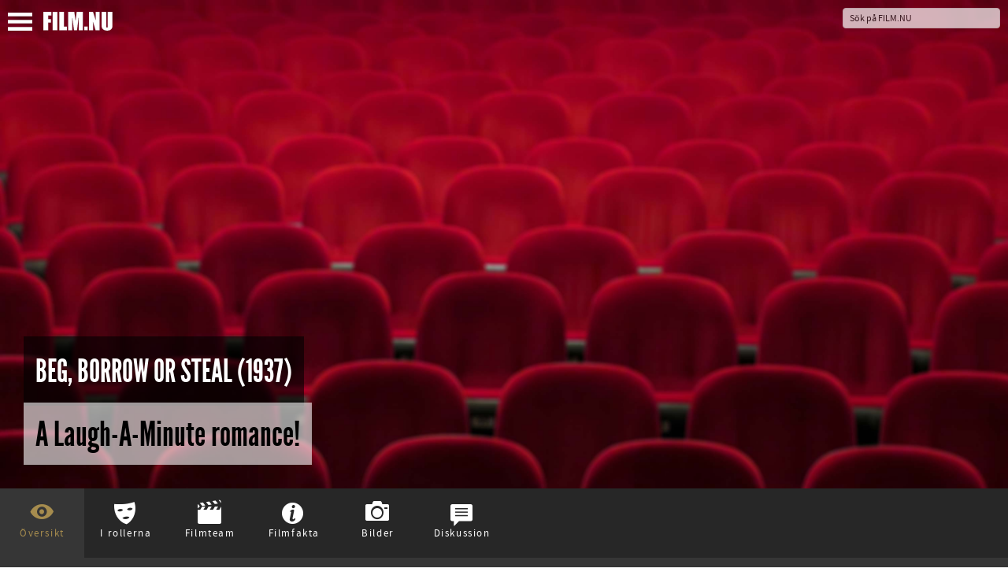

--- FILE ---
content_type: text/html; charset=UTF-8
request_url: https://film.nu/filmer/beg-borrow-or-steal/10142397.film
body_size: 17848
content:
<!doctype html>
<html class="no-js" lang="sv">
    <head prefix="og: http://ogp.me/ns# fb: http://ogp.me/ns/fb# movie: http://ogp.me/ns/movie#">
    <meta charset="UTF-8" />
    <meta name="viewport" content="width=device-width, initial-scale=1.0, minimal-ui, user-scalable=no" />
    <meta property="fb:app_id" content="44479722804" />
    <title>Beg, Borrow or Steal (1937) – Filmer – Film . nu</title>    <link rel="alternate" type="application/rss+xml" title="Nya Filmer – Film.nu" href="https://film.nu/rss/filmer/" />
    <link rel="alternate" type="application/rss+xml" title="Senaste Filmrecensionerna – Film.nu" href="https://film.nu/rss/filmrecensioner/" />
    <link rel="icon" sizes="16x16" href="https://film.nu/img/icons/favicon.png" type="image/png" >
    <!--[if IE]><link rel="shortcut icon" sizes="16x16" href="https://film.nu/img/icons/favicon.ico" type="image/x-icon" /><![endif]-->
    <link rel="apple-touch-icon" href="https://film.nu/img/icons/apple-touch-icon-57x57-precomposed.png" />
    <link rel="apple-touch-icon" sizes="72x72" href="https://film.nu/img/icons/apple-touch-icon-72x72-precomposed.png" />
    <link rel="apple-touch-icon" sizes="114x114" href="https://film.nu/img/icons/apple-touch-icon-114x114-precomposed.png" />
    <link rel="icon" sizes="32x32 48x48" href="https://film.nu/img/icons/windows.ico" type="image/vnd.microsoft.icon">
        <meta name="facebook-domain-verification" content="xat0kvz56e8rle76k1aunlgiy6jm5l" />
      <script type="text/javascript">
  var permalink = 'https://film.nu/filmer/beg-borrow-or-steal/10142397.film';
  var share_title = 'Beg, Borrow or Steal';
  var twitter_user = 'filmnu';
  var fb_app_id = 44479722804;
</script>
<meta name="description" content="We find con-man Ingraham Steward living by his wits by steering wealthy Paris visitors to sellers of fake paintings and other assorted dodges. He and his wife, Agatha, have been separated for 15 years, but he promises to give their daughter, Joyce, a lavish wedding at his &quot;château&quot; in France. The fact that he doesn&#039;t have a château in France is just a minor trifle. He induces the caretaker, Bill Cherau, of a large country estate to allow it to be used for the wedding. The wedding party arrives and Bill falls madly in love with Joyce and she with him, but a gal has gotta do what a gal has gotta do, and her intended marriage to stuffed-shirt Horace Miller stays on the books. But Steward has a change of heart and he tells one and all that he and his friends, Von Gersdorff, Lefevre, Iznamof, Clifton Summitt and Sasch, are all frauds and crooks. Horace and his family stalk out, which is just fine with Joyce as her true love, the caretaker, is waiting on the grounds.">
<link rel="canonical" href="https://film.nu/filmer/beg-borrow-or-steal/10142397.film" />
<meta property="og:title" content="Beg, Borrow or Steal | Film.nu">
<meta property="og:type" content="movie">
<meta property="og:url" content="https://film.nu/filmer/beg-borrow-or-steal/10142397.film">
<meta property="og:image" content="https://cdn.film.nu/img/default_wide.jpg">
<meta property="og:description" content="We find con-man Ingraham Steward living by his wits by steering wealthy Paris visitors to sellers of fake paintings and other assorted dodges. He and his wife, Agatha, have been separated for 15 years, but he promises to give their daughter, Joyce, a lavish wedding at his &quot;château&quot; in France. The fact that he doesn&#039;t have a château in France is just a minor trifle. He induces the caretaker, Bill Cherau, of a large country estate to allow it to be used for the wedding. The wedding party arrives and Bill falls madly in love with Joyce and she with him, but a gal has gotta do what a gal has gotta do, and her intended marriage to stuffed-shirt Horace Miller stays on the books. But Steward has a change of heart and he tells one and all that he and his friends, Von Gersdorff, Lefevre, Iznamof, Clifton Summitt and Sasch, are all frauds and crooks. Horace and his family stalk out, which is just fine with Joyce as her true love, the caretaker, is waiting on the grounds.">
<meta property="og:site_name" content="Film.nu">
<meta name="twitter:card" content="summary_large_image">
<meta name="twitter:site" content="@filmnu">
<meta name="twitter:title" content="Beg, Borrow or Steal | Film.nu">
<meta name="twitter:description" content="We find con-man Ingraham Steward living by his wits by steering wealthy Paris visitors to sellers of fake paintings and other assorted dodges. He and his wife, Agatha, have been separated for 15 years, but he promises to give their daughter, Joyce, a lavish wedding at his &quot;château&quot; in France. The fact that he doesn&#039;t have a château in France is just a minor trifle. He induces the caretaker, Bill Cherau, of a large country estate to allow it to be used for the wedding. The wedding party arrives and Bill falls madly in love with Joyce and she with him, but a gal has gotta do what a gal has gotta do, and her intended marriage to stuffed-shirt Horace Miller stays on the books. But Steward has a change of heart and he tells one and all that he and his friends, Von Gersdorff, Lefevre, Iznamof, Clifton Summitt and Sasch, are all frauds and crooks. Horace and his family stalk out, which is just fine with Joyce as her true love, the caretaker, is waiting on the grounds.">
<meta name="twitter:creator" content="@filmnu">
<meta name="twitter:image:src" content="https://cdn.film.nu/img/default_wide.jpg">

            <link rel="stylesheet" href="https://film.nu/css/fonts.css" />
<link rel="stylesheet" href="https://film.nu/css/filmnu-icons.css">
<link rel="stylesheet" href="https://film.nu/css/jquery.ui.css" />
<link rel="stylesheet" href="https://film.nu/css/filmnu.css?ver=1.25" />

            <script src="https://film.nu/js/vendor/jquery/jquery.min.js"></script>
    <script src="https://film.nu/js/vendor/jquery/jquery-ui.min.js"></script>
        <script src="https://film.nu/js/vendor/bower_components/modernizr/modernizr.js"></script>
<!-- Matomo -->
<script>
  var _paq = window._paq = window._paq || [];
  _paq.push(['trackPageView']);
  _paq.push(['enableLinkTracking']);
  (function() {
    var u="//media.nu/mediastat/";
    _paq.push(['setTrackerUrl', u+'matomo.php']);
    _paq.push(['setSiteId', '2']);
    var d=document, g=d.createElement('script'), s=d.getElementsByTagName('script')[0];
    g.async=true; g.src=u+'matomo.js'; s.parentNode.insertBefore(g,s);
  })();
</script>
<!-- End Matomo Code -->
</head>
<body class="film-dark movie-page">          <script>
    window.fbAsyncInit = function() {
    	FB.init({
    		appId      : fb_app_id,
    		xfbml      : true,
    		version    : 'v2.1'
    	});
	};

    (function(d, s, id){
       var js, fjs = d.getElementsByTagName(s)[0];
       if (d.getElementById(id)) {return;}
       js = d.createElement(s); js.id = id;
       js.src = "//connect.facebook.net/sv_SE/sdk.js";
       fjs.parentNode.insertBefore(js, fjs);
    }(document, 'script', 'facebook-jssdk'));

    $(document).ready(function(){
    	$('.share_fb').click(function(e){
    		e.preventDefault();
    		FB.ui({
				method: 'share_open_graph',
				action_type: 'og.likes',
				action_properties: JSON.stringify({
					object:permalink,
				})
			}, function(response){});
		});
    });
</script>
<script>
	$(document).ready(function(){
		$('.share_twt').click(function(e){
			var twtTitle = share_title;
		    var twtUrl = permalink;
		    var twtVia = twitter_user;
		    var maxLength = 140 - (twtUrl.length + 1);
		    if (twtTitle.length > maxLength) {
		        twtTitle = twtTitle.substr(0, (maxLength - 3)) + '...';
		    }
		    var twtLink = 'https://twitter.com/intent/tweet?url=' + twtUrl + '&text=' + encodeURIComponent(twtTitle) + '&via=' + twtVia;
		    var width  = 575, height = 434, left = ($(window).width()  - width)  / 2, top = ($(window).height() - height) / 2;
		    window.open(twtLink, 'targetWindow', 'toolbar=no, location=no, status=no, menubar=no, scrollbars=yes, resizable=yes, width=' + width +  ', height=' + height + ', top=' + top + ', left=' + left);
		    return false;
		});
	});
</script>

    <div class="off-canvas-wrap docs-wrap" data-offcanvas>
        <div class="inner-wrap">
                                            <aside class="left-off-canvas-menu">
<style>img.sitelogo,img.sitemenu{height:24px;max-height:24px;top:4px;position:relative;}img.sitemenu{height:23px!important;max-height:23px!important;left:10px;}</style>
    <ul class="off-canvas-list oc-menu">
        <li><a class="exit-off-canvas"><i class="filmnu-x"><strong>Stäng</strong></i></a></li>
                        <li><a href="https://film.nu/sok-pa-film-nu/">Sök</a></li>
        <li><a href="https://film.nu/filmer/">Filmer</a></li>
        <li><a href="https://film.nu/personer/">Personer</a></li>
        <li><a href="https://film.nu/nyhet/">Nyheter</a></li>
                <li><a href="https://film.nu/filmrecensioner/">Recensioner</a></li>
        <li><a href="https://film.nu/filmfolk/">Filmfolk</a></li>
        <li><a href="https://film.nu/arkivet/">Arkiv</a></li>
                <li><a href="https://film.nu/info/">Om Film.nu</a></li>
        <li class="social-menu-heading">Följ oss</li>
        <li>                                                <span class="social-icon-link"><a target="_blank" href="https://instagram.com/filmnu/"><i class="filmnu-instagram"><strong>Instagram</strong></i></a></span>

                                                                                            <span class="social-icon-link"><a target="_blank" href="https://www.facebook.com/film.nu"><i class="filmnu-facebook"><strong>Facebook</strong></i></a></span>

                                                                <span class="social-icon-link"><a target="_blank" href="https://www.linkedin.com/company/film.nu/"><i class="filmnu-linkdin"><strong>LinkedIn</strong></i></a></span>

                                                                                                                                                        <p>Alla våra sociala kanaler <a href="https://film.nu/info/folj-oss-pa-twitter-facebook-google-plus/">hittar du här</a></p>
        </li>
    </ul>
</aside>

<nav class="tab-bar">
    <section class="left-small">
        <a class="left-off-canvas-toggle"><span><img class="sitemenu" alt="Visa meny" src="https://film.nu/img/svg/menu.svg" onerror="this.onerror=null; this.src='https://film.nu/img/svg/menu.png'"></span></a>
    </section>
    <section class="middle tab-bar-section">
        <a href="https://film.nu/"><img class="sitelogo" alt="Film.nu" src="https://film.nu/img/svg/filmnu.svg" onerror="this.onerror=null; this.src='https://film.nu/img/svg/filmnu.png'"></a>
    </section>
    <section class="right tab-bar-section">
                <form action="https://film.nu/sok-pa-film-nu/" method="get" autocomplete="off" class="hide-for-small">
                    <input id="q" type="text" placeholder="Sök på FILM.NU" name="q" autocomplete="off">
        </form>
    </section>
</nav>
                    <section class="main-section">
            <script type="application/ld+json">
{
    "@context": "http://schema.org/",
    "@type": "Movie",
    "name": "Beg, Borrow or Steal",
        "alternateName": "Beg, Borrow or Steal",    "description": "We find con-man Ingraham Steward living by his wits by steering wealthy Paris visitors to sellers of fake paintings and other assorted dodges. He and his wife, Agatha, have been separated for 15 years, but he promises to give their daughter, Joyce, a lavish wedding at his &quot;château&quot; in France. The fact that he doesn&#039;t have a château in France is just a minor trifle. He induces the caretaker, Bill Cherau, of a large country estate to allow it to be used for the wedding. The wedding party arrives and Bill falls madly in love with Joyce and she with him, but a gal has gotta do what a gal has gotta do, and her intended marriage to stuffed-shirt Horace Miller stays on the books. But Steward has a change of heart and he tells one and all that he and his friends, Von Gersdorff, Lefevre, Iznamof, Clifton Summitt and Sasch, are all frauds and crooks. Horace and his family stalk out, which is just fine with Joyce as her true love, the caretaker, is waiting on the grounds. ",
        "dateCreated": "1937",    "datePublished": "1937-12-03",    "duration": "72",    "image": "https://cdn.film.nu/img/default_wide.jpg",
                "genre": ["komedi",                                                                            "romantik"],
                "countryOfOrigin": ["USA"],
                "productionCompany": ["Metro-Goldwyn-Mayer (MGM)"],
                "keywords": ["con man",                        "french riviera",                        "wedding"],
                "actor": [{
    "@type": "Person",
    "name": "Frank Morgan",    "birthPlace": "New York City, New York, USA",    "birthDate": "1890-06-01",    "description": "Frank Morgan (June 1, 1890 - September 18, 1949) was an American actor. He was best known for his portrayal of the title character in  ...",
        "jobTitle": "Ingraham Steward",
            "sameAs": [
        "https://filmanic.com/people/frank-morgan/1056725.film",        "https://film.nu/personer/frank-morgan/1056725.film",        "https://www.imdb.com/name/nm0604656",        "https://www.themoviedb.org/person/9067"    ]},{
    "@type": "Person",
    "name": "Herman Bing",    "birthPlace": "Frankfurt am Main, Germany",    "birthDate": "1889-03-30",    "description": "Herman Bing (born March 30, 1889 - January 9, 1947) was a German-American character actor and voice actor.

Herman Bing was also the b ...",
        "jobTitle": "Von Giersdorff, aka Count Herman",
            "sameAs": [
        "https://filmanic.com/people/herman-bing/1022174.film",        "https://film.nu/personer/herman-bing/1022174.film",        "https://www.imdb.com/name/nm0082884",        "https://www.themoviedb.org/person/9084"    ]},{
    "@type": "Person",
    "name": "Florence Rice",    "birthPlace": "Cleveland, Ohio, U.S.",    "birthDate": "1907-02-14",    "description": "Florence Rice (February 14, 1907 - February 23, 1974) was an American film actress.

Florence Davenport Rice was born in Cleveland, Oh ...",
        "jobTitle": "Joyce Steward",
            "sameAs": [
        "https://filmanic.com/people/florence-rice/1100893.film",        "https://film.nu/personer/florence-rice/1100893.film",        "https://www.imdb.com/name/nm0723422",        "https://www.themoviedb.org/person/123120"    ]},{
    "@type": "Person",
    "name": "John Beal",    "birthPlace": "Joplin, Missouri, USA",    "birthDate": "1909-08-13",    "description": "John Beal (August 13, 1909 - April 26, 1997) was an American actor.",
        "jobTitle": "Count Bill Cherau",
            "sameAs": [
        "https://filmanic.com/people/john-beal/1101940.film",        "https://film.nu/personer/john-beal/1101940.film",        "https://www.imdb.com/name/nm0063619",        "https://www.themoviedb.org/person/97314"    ]},{
    "@type": "Person",
    "name": "Janet Beecher",    "birthPlace": "Jefferson City",    "birthDate": "1884-10-21",    "description": "Janet Beecher was an actress.",
        "jobTitle": "Mrs. Agatha Steward",
            "sameAs": [
        "https://filmanic.com/people/janet-beecher/1109951.film",        "https://film.nu/personer/janet-beecher/1109951.film",        "https://www.imdb.com/name/nm0066325",        "https://www.themoviedb.org/person/30261"    ]},{
    "@type": "Person",
    "name": "Erik Rhodes",    "birthPlace": "El Reno, Oklahoma Territory, USA",    "birthDate": "1906-02-10",    "description": "Erik Rhodes (February 10, 1906 - February 17, 1990) was an American film and Broadway singer and actor. He is best remembered today fo ...",
        "jobTitle": "Lefevre",
            "sameAs": [
        "https://filmanic.com/people/erik-rhodes/1220274.film",        "https://film.nu/personer/erik-rhodes/1220274.film",        "https://www.imdb.com/name/nm0722424",        "https://www.themoviedb.org/person/30183"    ]},{
    "@type": "Person",
    "name": "George Givot",    "birthPlace": "Omaha",    "birthDate": "1903-02-18",    "description": "George Givot was an actor.",
        "jobTitle": "Izmanov",
            "sameAs": [
        "https://filmanic.com/people/george-givot/1131884.film",        "https://film.nu/personer/george-givot/1131884.film",        "https://www.imdb.com/name/nm0321473",        "https://www.themoviedb.org/person/124506"    ]},{
    "@type": "Person",
    "name": "E.E. Clive",    "birthPlace": "Monmouthshire, Wales, UK",    "birthDate": "1879-08-28",    "description": "Edward E. Clive was a Welsh stage and film actor.",
        "jobTitle": "Lord Nigel Braemer",
            "sameAs": [
        "https://filmanic.com/people/e-e-clive/1117542.film",        "https://film.nu/personer/e-e-clive/1117542.film",        "https://www.imdb.com/name/nm0166974",        "https://www.themoviedb.org/person/2930"    ]},{
    "@type": "Person",
    "name": "Tom Rutherford",    "birthPlace": "Richmond",    "birthDate": "1907-07-21",    "description": "Tom Rutherford was an actor.",
        "jobTitle": "Horace Miller",
            "sameAs": [
        "https://filmanic.com/people/tom-rutherford/1289784.film",        "https://film.nu/personer/tom-rutherford/1289784.film",        "https://www.imdb.com/name/nm0751999",        "https://www.themoviedb.org/person/1277537"    ]},{
    "@type": "Person",
    "name": "Cora Witherspoon",    "birthPlace": "New Orleans",    "birthDate": "1890-01-05",    "description": "Cora Witherspoon was an American stage and film character actress whose career spanned nearly half a century. She began in theatre where ...",
        "jobTitle": "Mrs. Elizabeth Miller",
            "sameAs": [
        "https://filmanic.com/people/cora-witherspoon/1140785.film",        "https://film.nu/personer/cora-witherspoon/1140785.film",        "https://www.imdb.com/name/nm0936755",        "https://www.themoviedb.org/person/13962"    ]},{
    "@type": "Person",
    "name": "Reginald Denny",    "birthPlace": "Richmond, Surrey, England, UK",    "birthDate": "1891-11-20",    "description": "Reginald Denny was an English stage, film and television actor as well as an aviator and UAV pioneer. He was once an amateur boxing cham ...",
        "jobTitle": "Clifton Summitt",
            "sameAs": [
        "https://filmanic.com/people/reginald-denny/1035993.film",        "https://film.nu/personer/reginald-denny/1035993.film",        "https://www.imdb.com/name/nm0219666",        "https://www.themoviedb.org/person/3364"    ]},{
    "@type": "Person",
    "name": "Vladimir Sokoloff",    "birthPlace": "Moscow, Russian Empire [now Russia]",    "birthDate": "1889-12-26",    "description": "Vladimir Nikolayevich Sokoloff (December 26, 1889 - February 15, 1962) was a character actor with many films to his credit.",
        "jobTitle": "Sascha",
            "sameAs": [
        "https://filmanic.com/people/vladimir-sokoloff/1105770.film",        "https://film.nu/personer/vladimir-sokoloff/1105770.film",        "https://www.imdb.com/name/nm0812453",        "https://www.themoviedb.org/person/14533"    ]},{
    "@type": "Person",
    "name": "Harlan Briggs",    "birthPlace": "Blissfield",    "birthDate": "1879-08-17",    "description": "Harlan Briggs was an actor.",
        "jobTitle": "Mr. Virgil Miller",
            "sameAs": [
        "https://filmanic.com/people/harlan-briggs/1060566.film",        "https://film.nu/personer/harlan-briggs/1060566.film",        "https://www.imdb.com/name/nm0109034",        "https://www.themoviedb.org/person/34238"    ]},{
    "@type": "Person",
    "name": "Lowden Adams",                "jobTitle": "Braemer&#039;s Servant",
            "sameAs": [
        "https://filmanic.com/people/lowden-adams/1298453.film",        "https://film.nu/personer/lowden-adams/1298453.film",                "https://www.themoviedb.org/person/1181440"    ]},{
    "@type": "Person",
    "name": "Egon Brecher",    "birthPlace": "Olmütz, Austria-Hungary",    "birthDate": "1880-02-18",    "description": "Egon Brecher was an Austria-Hungary-born actor and director, who also served as the chief director of Vienna&#039;s Stadts Theatre, before en ...",
        "jobTitle": "Antique Shop Proprietor",
            "sameAs": [
        "https://filmanic.com/people/egon-brecher/1049153.film",        "https://film.nu/personer/egon-brecher/1049153.film",        "https://www.imdb.com/name/nm0106504",        "https://www.themoviedb.org/person/89727"    ]},{
    "@type": "Person",
    "name": "Leonard Carey",    "birthPlace": "London",    "birthDate": "1887-02-25",    "description": "Leonard Carey was a British-born character actor who very often played butlers in Hollywood films of the 1930s, &#039;40s, and &#039;50s. He was a ...",
        "jobTitle": "James, Lord Braemer&#039;s Butler",
            "sameAs": [
        "https://filmanic.com/people/leonard-carey/1035996.film",        "https://film.nu/personer/leonard-carey/1035996.film",        "https://www.imdb.com/name/nm0136988",        "https://www.themoviedb.org/person/3368"    ]},{
    "@type": "Person",
    "name": "Joseph Crehan",    "birthPlace": "Baltimore, Maryland, USA",    "birthDate": "1883-07-15",    "description": "Joseph Crehan was an American film actor. He appeared in more than 300 films between 1916 and 1965. He was born in Baltimore, Maryland a ...",
        "jobTitle": "Mr. Parsons, Murillo Customer",
            "sameAs": [
        "https://filmanic.com/people/joseph-crehan/1025695.film",        "https://film.nu/personer/joseph-crehan/1025695.film",        "https://www.imdb.com/name/nm0003277",        "https://www.themoviedb.org/person/89729"    ]},{
    "@type": "Person",
    "name": "Robert Du Couedic",                "jobTitle": "French Detective",
            "sameAs": [
        "https://filmanic.com/people/robert-du-couedic/1460470.film",        "https://film.nu/personer/robert-du-couedic/1460470.film",                "https://www.themoviedb.org/person/1421030"    ]},{
    "@type": "Person",
    "name": "Fred Malatesta",    "birthPlace": "Naples",    "birthDate": "1889-04-18",    "description": "Fred Malatesta was an American film actor. He appeared in 118 films between 1915 and 1941. He was born in Naples, Italy and died in Burb ...",
        "jobTitle": "Majordomo",
            "sameAs": [
        "https://filmanic.com/people/fred-malatesta/1020125.film",        "https://film.nu/personer/fred-malatesta/1020125.film",        "https://www.imdb.com/name/nm0538984",        "https://www.themoviedb.org/person/30203"    ]},{
    "@type": "Person",
    "name": "Alphonse Martell",                "jobTitle": "French Policeman",
            "sameAs": [
        "https://filmanic.com/people/alphonse-martell/1112635.film",        "https://film.nu/personer/alphonse-martell/1112635.film",                "https://www.themoviedb.org/person/195086"    ]},{
    "@type": "Person",
    "name": "Dan Maxwell",    "birthPlace": "Lanarkshire",    "birthDate": "1881-02-09",    "description": "Dan Maxwell appeared in the 1942 film Mrs. Miniver.",
        "jobTitle": "Scotch Gun Bearer",
            "sameAs": [
        "https://filmanic.com/people/dan-maxwell/1264810.film",        "https://film.nu/personer/dan-maxwell/1264810.film",        "https://www.imdb.com/name/nm0561679",        "https://www.themoviedb.org/person/217605"    ]},{
    "@type": "Person",
    "name": "Jean Perry",                "jobTitle": "Inspector Lebrix",
            "sameAs": [
        "https://filmanic.com/people/jean-perry/1460471.film",        "https://film.nu/personer/jean-perry/1460471.film",                "https://www.themoviedb.org/person/1431834"    ]},{
    "@type": "Person",
    "name": "John Picorri",                "jobTitle": "Orchestra Leader",
            "sameAs": [
        "https://filmanic.com/people/john-picorri/1172392.film",        "https://film.nu/personer/john-picorri/1172392.film",                "https://www.themoviedb.org/person/1108688"    ]},{
    "@type": "Person",
    "name": "Frank Puglia",    "birthPlace": "Linguaglossa",    "birthDate": "1892-03-09",    "description": "Frank Puglia is an actor.",
        "jobTitle": "French Detective Looking for Summitt",
            "sameAs": [
        "https://filmanic.com/people/frank-puglia/1015819.film",        "https://film.nu/personer/frank-puglia/1015819.film",        "https://www.imdb.com/name/nm0700084",        "https://www.themoviedb.org/person/89691"    ]},{
    "@type": "Person",
    "name": "Frank Reicher",    "birthPlace": "Munich",    "birthDate": "1875-12-02",    "description": "Frank Reicher, was a German-born American stage and film actor, director and producer.",
        "jobTitle": "Monsieur Debillon",
            "sameAs": [
        "https://filmanic.com/people/frank-reicher/1097499.film",        "https://film.nu/personer/frank-reicher/1097499.film",        "https://www.imdb.com/name/nm0717046",        "https://www.themoviedb.org/person/3245"    ]},{
    "@type": "Person",
    "name": "Bert Roach",    "birthPlace": "Washington, D.C.",    "birthDate": "1891-08-21",    "description": "Bert Roach was an American film actor. He appeared in 327 films between 1914 and 1951. He was born in Washington, D.C., and died in Los  ...",
        "jobTitle": "Mr. Ed Thompson",
            "sameAs": [
        "https://filmanic.com/people/bert-roach/1100876.film",        "https://film.nu/personer/bert-roach/1100876.film",        "https://www.imdb.com/name/nm0729991",        "https://www.themoviedb.org/person/29987"    ]},{
    "@type": "Person",
    "name": "Edwin Stanley",    "birthPlace": "Chicago",    "birthDate": "1880-11-22",    "description": "Edwin Stanley, was an American film actor. He appeared in more than 230 films between 1916 and 1946. He was born in Chicago, Illinois, a ...",
        "jobTitle": "Minister",
            "sameAs": [
        "https://filmanic.com/people/edwin-stanley/1104441.film",        "https://film.nu/personer/edwin-stanley/1104441.film",        "https://www.imdb.com/name/nm0822468",        "https://www.themoviedb.org/person/33705"    ]},{
    "@type": "Person",
    "name": "Joseph R. Tozer",                "jobTitle": "Lord Kenyon",
            "sameAs": [
        "https://filmanic.com/people/joseph-r-tozer/1460472.film",        "https://film.nu/personer/joseph-r-tozer/1460472.film",                "https://www.themoviedb.org/person/1431835"    ]},{
    "@type": "Person",
    "name": "Josephine Whittell",    "birthPlace": "San Francisco",    "birthDate": "1883-11-30",    "description": "Josephine Whittell was an actress.",
        "jobTitle": "Mrs. Ed Thompson",
            "sameAs": [
        "https://filmanic.com/people/josephine-whittell/1171224.film",        "https://film.nu/personer/josephine-whittell/1171224.film",        "https://www.imdb.com/name/nm0926475",        "https://www.themoviedb.org/person/99376"    ]},{
    "@type": "Person",
    "name": "Betty Worth",                "jobTitle": "Joyce&#039;s Maid",
            "sameAs": [
        "https://filmanic.com/people/betty-worth/1460473.film",        "https://film.nu/personer/betty-worth/1460473.film",                "https://www.themoviedb.org/person/1431836"    ]}],
                "director": [{
    "@type": "Person",
    "name": "Wilhelm Thiele",    "birthPlace": "Vienna",    "birthDate": "1890-05-10",    "description": "Wilhelm Thiele was an Austrian screenwriter and film director.",
            "jobTitle": "Regiss&amp;ouml;r",
        "sameAs": [
        "https://filmanic.com/people/wilhelm-thiele/1122667.film",        "https://film.nu/personer/wilhelm-thiele/1122667.film",        "https://www.imdb.com/name/nm0857949",        "https://www.themoviedb.org/person/13884"    ]}],
                "author": [{
    "@type": "Person",
    "name": "Leonard Lee",                    "jobTitle": "Manusf&amp;ouml;rfattare",
        "sameAs": [
        "https://filmanic.com/people/leonard-lee/1106560.film",        "https://film.nu/personer/leonard-lee/1106560.film",        "https://www.imdb.com/name/nm0497738",        "https://www.themoviedb.org/person/117023"    ]},{
    "@type": "Person",
    "name": "Harry Ruskin",    "birthPlace": "Cincinnati",    "birthDate": "1894-11-30",    "description": "Harry Ruskin was a screenwriter and lyricist.",
            "jobTitle": "Manusf&amp;ouml;rfattare",
        "sameAs": [
        "https://filmanic.com/people/harry-ruskin/1058130.film",        "https://film.nu/personer/harry-ruskin/1058130.film",        "https://www.imdb.com/name/nm0750822",        "https://www.themoviedb.org/person/33029"    ]},{
    "@type": "Person",
    "name": "Marion Parsonnet",    "birthPlace": "Newark",    "birthDate": "1905-02-21",    "description": "Marion Parsonnet is a film producer and screenwriter.",
            "jobTitle": "Manusf&amp;ouml;rfattare",
        "sameAs": [
        "https://filmanic.com/people/marion-parsonnet/1151730.film",        "https://film.nu/personer/marion-parsonnet/1151730.film",        "https://www.imdb.com/name/nm0663763",        "https://www.themoviedb.org/person/34371"    ]}],
                "thumbnailUrl": "https://cdn.film.nu/img/default_wide.jpg",    "sameAs": ["https://film.nu/filmer/beg-borrow-or-steal/10142397.film",        "https://filmanic.com/movies/beg-borrow-or-steal/10142397.film",        "https://www.imdb.com/title/tt0028616",        "https://www.themoviedb.org/movie/245976"]
}
</script>
<div class="backdrop-holder" style="background: url(https://cdn.film.nu/img/default_wide.jpg) no-repeat top center, url(https://cdn.film.nu/img/default_wide.jpg) no-repeat center center; -webkit-background-size: cover; -moz-background-size: cover; -o-background-size: cover; background-size: cover;">
				<div class="header-article">
    	<h1 itemprop="name"><span>Beg, Borrow or Steal (1937)</span></h1>    	<h2 itemprop="headline"><span>A Laugh-A-Minute romance!</span></h2>    	    </div>
        </div>


      <div id="small-header" class="backdrop-holder-small" style="background: url(https://cdn.film.nu/img/default_wide.jpg) no-repeat top center; -webkit-background-size: cover; -moz-background-size: cover; -o-background-size: cover; background-size: cover;">
				<div class="header-article-small">
    	<h1><span>Beg, Borrow or Steal (1937)</span></h1>    	<h2><span>A Laugh-A-Minute romance!</span></h2>    	    </div>
        </div>
	<div class="header-small-headline"><h2>A Laugh-A-Minute romance!</h2></div>
  <div id="movie_top" class="movie-content">
    <div class="movie-nav">
      <ul>
                  <li class="movie_tab" data-bind="click: function(data) { content('movie') }, css: { active: content() == 'movie' }"><i class="pre-icon filmnu-about"></i><span>Översikt</span></li>

                          <li class="movie_tab" data-bind="click: function(data) { content('cast') }, css: { active: content() == 'cast' }"><i class="pre-icon filmnu-mask"></i><span>I rollerna</span></li>

                          <li class="movie_tab" data-bind="click: function(data) { content('crew') }, css: { active: content() == 'crew' }"><i class="pre-icon filmnu-clapper"></i><span>Filmteam</span></li>

                          <li class="movie_tab" data-bind="click: function(data) { content('moviefacts') }, css: { active: content() == 'moviefacts' }"><i class="pre-icon filmnu-info"></i><span>Filmfakta</span></li>

                                  <li class="movie_tab" data-bind="click: function(data) { content('images') }, css: { active: content() == 'images' }"><i class="pre-icon filmnu-camera"></i><span>Bilder</span></li>

                                  <li class="movie_tab" data-bind="click: function(data) { content('comments') }, css: { active: content() == 'comments' }"><i class="pre-icon filmnu-comment"></i><span>Diskussion</span></li>

              </ul>
    </div>
    <div class="content">
            <div id="movie" class="tab-content" data-bind="visible: content() == 'movie'">
            <style>
.banner-credit { padding-left: 15px; max-width: 40% !important; }
.banner-credit-small { margin-top: 20px; margin-bottom: 30px; }
.banner-credit-small span { font-style: italic; }
@media screen and (max-width:1090px) { .banner-credit { display: none; } }
.switch_site, .banner-credit p, .banner-credit-small p {width:-webkit-min-content;width:-moz-min-content;width:min-content;padding:2px 6px 1px;border:solid 1px #bbb;}.switch_site a{white-space:nowrap;font-family:SourceSansProRegular;color:white!important;font-size:0.8rem!important;border:none!important;}.switch_site a:hover{border:none!important;}.switch_site i{vertical-align:middle;top:-1px;position:relative;padding-right:2px;}
.banner-credit p, .banner-credit-small p { margin-top: 5px; width: 100% !important; font-size: 12px !important; }
.banner-credit a, .banner-credit-small a { font-size: 12px !important; color: white !important; }
</style>

                        <p class="switch_site"><a href="https://filmanic.com/movies/beg-borrow-or-steal/10142397.film"><i class="filmnu-globe"></i> View this page in English on Filmanic</a></p>
                <div class="article">
                    <div class="genres">
                                                                                                                    <span><a href="https://film.nu/genre/komedi/3567663/" data-tooltip data-width="150" class="has-tip" title="Hitta fler filmer inom komedi-genren"><span class="label">Komedi</span></a></span>
                                                                                                                                                                            <span><a href="https://film.nu/genre/romantik/3567664/" data-tooltip data-width="150" class="has-tip" title="Hitta fler filmer inom romantik-genren"><span class="label">Romantik</span></a></span>
                                                                                          </div>
                                                        <div>
                              <p>We find con-man Ingraham Steward living by his wits by steering wealthy Paris visitors to sellers of fake paintings and other assorted dodges. He and his wife, Agatha, have been separated for 15 years, but he promises to give their daughter, Joyce, a lavish wedding at his "château" in France. The fact that he doesn't have a château in France is just a minor trifle. He induces the caretaker, Bill Cherau, of a large country estate to allow it to be used for the wedding. The wedding party arrives and Bill falls madly in love with Joyce and she with him, but a gal has gotta do what a gal has gotta do, and her intended marriage to stuffed-shirt Horace Miller stays on the books. But Steward has a change of heart and he tells one and all that he and his friends, Von Gersdorff, Lefevre, Iznamof, Clifton Summitt and Sasch, are all frauds and crooks. Horace and his family stalk out, which is just fine with Joyce as her true love, the caretaker, is waiting on the grounds.</p>
                            </div>
                                                          </div>
        <div class="clear">&nbsp;</div>
                                <div class="share">
		<button class="facebook share_fb"><i class="filmnu-facebook"></i><span><u class="hide-for-small">Dela på Facebook</u><u class="show-for-small">Dela</u></span></button>
			<button class="twitter share_twt"><i class="filmnu-twitter"></i><span><u class="hide-for-small">Dela på Twitter</u><u class="show-for-small">Dela</u></span></button>
	</div>

                <div id="coohl">
            <h3><a href="https://film.nu/nyhet/">Listor &amp; Nyheter</a></h3><ul class="content-block-3">
  	  	   	  <li><a class="th" style="background: url(https://film.nu/nyhet/wp-content/uploads/2025/05/murderbot-alexander-skarsgard.jpg) no-repeat center center; background-size: cover;" href="https://film.nu/nyhet/alexander-skarsgard-vacker-starka-kanslor-som-murderbot/"><div class="teaser hide-for-touch">Alexander Skarsgårds tolkning av Murderbot i Apples nya sci-fi-serie har väckt starka reaktioner – från hyllningar till försiktig skepsis.
... (Alexander Skarsgård i “Murderbot”, som har premiär 16 maj 2025 på Apple TV+. Foto: Apple)</div><img loading="lazy" src="https://film.nu/nyhet/wp-content/uploads/2025/05/murderbot-alexander-skarsgard.jpg" alt="Alexander Skarsgård i “Murderbot”, som har premiär 16 maj 2025 på Apple TV+. Foto: Apple"><span class="th_title">Ny sci-fi-serie: Alexander Skarsgård väcker starka känslor som “Murderbot”</span></a></li>
  	  	  	  	  	  	   	  <li><a class="th" style="background: url(https://film.nu/nyhet/wp-content/uploads/2025/05/mission-impossible-final.jpg) no-repeat center center; background-size: cover;" href="https://film.nu/nyhet/basta-nya-filmerna-pa-bio-i-maj-2025/"><div class="teaser hide-for-touch">I maj 2025 får den bisarra skräckkomedin “Death of a Unicorn” med Paul Rudd och Jenna Ortega premiär på bio. Bland andra premiärer märks “Hu... (Tom Cruise spelar Ethan Hunt i “Mission: Impossible &amp;#8211; The Final Reckoning”. Foto: Paramount Pictures/Skydance)</div><img loading="lazy" src="https://film.nu/nyhet/wp-content/uploads/2025/05/mission-impossible-final.jpg" alt="Tom Cruise spelar Ethan Hunt i “Mission: Impossible &amp;#8211; The Final Reckoning”. Foto: Paramount Pictures/Skydance"><span class="th_title">Bäst på bio just nu: Här är de viktigaste filmpremiärerna i maj 2025</span></a></li>
  	  	  	  	  	  	   	  <li><a class="th" style="background: url(https://film.nu/nyhet/wp-content/uploads/2025/04/grona-linjen.jpg) no-repeat center center; background-size: cover;" href="https://film.nu/nyhet/veckans-basta-nya-filmer-och-tv-serier-vecka-17-2025/"><div class="teaser hide-for-touch">Det blir mycket dokumentär på bio den här veckan – “Zlatans näsa”, “Gröna linjen” och “Dialogpolisen” får alla premiär fredag 25 april. På s... (Gröna linjen. Foto via Lucky Dogs)</div><img loading="lazy" src="https://film.nu/nyhet/wp-content/uploads/2025/04/grona-linjen.jpg" alt="Gröna linjen. Foto via Lucky Dogs"><span class="th_title">Film och TV – Vecka 17 2025: Din guide till veckans bästa premiärer • Se alla trailers här</span></a></li>
  	  	  	  	  	  	   	  <li><a class="th" style="background: url(https://film.nu/nyhet/wp-content/uploads/2025/04/ann-marie-valjer-gladje.jpg) no-repeat center center; background-size: cover;" href="https://film.nu/nyhet/veckans-basta-nya-filmer-och-tv-serier-vecka-16-2025/"><div class="teaser hide-for-touch">“The Penguin Lessons”, där Björn Gustafsson spelar mot Steve Coogan – och en pingvin – går upp på bio i helgen. På streaming märks andra säs... (Mia Skäringer i “Ann-Marie väljer glädje”. Foto: Filip Stankovic/SVT.)</div><img loading="lazy" src="https://film.nu/nyhet/wp-content/uploads/2025/04/ann-marie-valjer-gladje.jpg" alt="Mia Skäringer i “Ann-Marie väljer glädje”. Foto: Filip Stankovic/SVT."><span class="th_title">Film och TV – Vecka 16 2025: Din guide till veckans bästa premiärer • Se alla trailers här</span></a></li>
  	  	  	  	  	  	   	  <li><a class="th" style="background: url(https://film.nu/nyhet/wp-content/uploads/2025/04/your-friends-neighbors.jpg) no-repeat center center; background-size: cover;" href="https://film.nu/nyhet/veckans-basta-nya-filmer-och-tv-serier-vecka-15-2025/"><div class="teaser hide-for-touch">En av veckans snackisar på streaming är “Your Friends and Neighbors” med Jon Hamm i huvudrollen. “Hacks” är tillbaka med sin fjärde säsong, ... (Jon Hamm i Your Friends and Neighbors på Apple TV+. Foto: Apple.)</div><img loading="lazy" src="https://film.nu/nyhet/wp-content/uploads/2025/04/your-friends-neighbors.jpg" alt="Jon Hamm i Your Friends and Neighbors på Apple TV+. Foto: Apple."><span class="th_title">Film och TV – Vecka 15 2025: Din guide till veckans bästa premiärer • Se alla trailers här</span></a></li>
  	  	  	  	  	  	   	  <li><a class="th" style="background: url(https://film.nu/nyhet/wp-content/uploads/2025/04/alla-alskar-touda.jpg) no-repeat center center; background-size: cover;" href="https://film.nu/nyhet/veckans-basta-nya-filmer-och-tv-serier-vecka-14-2025/"><div class="teaser hide-for-touch">På bio får “A Minecraft Movie” premiär tillsammans med “Alla älskar Touda”. På streaming är två av nyheterna miniserien “Dying for Sex” och ... (Nisrin Erradi i “Alla älskar Touda”. Foto via TriArt Film.)</div><img loading="lazy" src="https://film.nu/nyhet/wp-content/uploads/2025/04/alla-alskar-touda.jpg" alt="Nisrin Erradi i “Alla älskar Touda”. Foto via TriArt Film."><span class="th_title">Film och TV – Vecka 14 2025: Din guide till veckans bästa premiärer • Se alla trailers här</span></a></li>
  	  	  	  	</ul>

        </div>
                        <div id="svagerpolitik_external">
                        <h3><a href="https://svagerpolitik.se/">Politik från hela världen på Svågerpolitik.se</a></h3><ul class="content-block-3">
  	  	   	  <li><a class="th" style="background: url(https://svagerpolitik.se/files/2025/12/vastbanken.jpg) no-repeat center center; background-size: cover;" href="https://svagerpolitik.se/0003386/nyhetsbrevet-usa-satter-press-pa-modell-ny-barriar-pa-vastbanken-och-valrysare-i-honduras/"><div class="teaser hide-for-touch">Hon anklagas för att ha smugglat ut en gängledare ur fängelse och för att arrangera “knarkfester” åt det ökända syndikatet Tren de Aragua. M... (En palestinsk pojke och en israelisk soldat vid en tidigare konstruerad barriär på Västbanken. Bilden är från 2004. Foto: Justin McIntosh via Wikimedia Commons. (CC BY 2.0) )</div><img loading="lazy" src="https://svagerpolitik.se/files/2025/12/vastbanken.jpg" alt="En palestinsk pojke och en israelisk soldat vid en tidigare konstruerad barriär på Västbanken. Bilden är från 2004. Foto: Justin McIntosh via Wikimedia Commons. (CC BY 2.0) "><span class="th_title">Nyhetsbrevet: USA sätter press på modell, ny barriär på Västbanken – och valrysare i Honduras</span></a></li>
  	  	  	  	  	  	   	  <li><a class="th" style="background: url(https://svagerpolitik.se/files/2025/11/gruva-kongo-kinshasa.jpg) no-repeat center center; background-size: cover;" href="https://svagerpolitik.se/0003363/nyhetsbrevet-den-grona-omstallningens-blodiga-pris-och-valtider-i-latinamerika/"><div class="teaser hide-for-touch">I de fina salongerna i Belém misslyckades världens ledare att enas om en utfasning av fossila bränslen. Samtidigt, i en kollapsad gruva i Ko... (Panik utbröt vid en koboltgruva i Kongo-Kinshasa efter att en bro rasat. Bilden visar en annan gruva i landet som utvinner coltan, en mineral som används i bland annat mobiltelefoner. Foto: MONUSCO via Wikimedia Commons (CC BY-SA 2.0) )</div><img loading="lazy" src="https://svagerpolitik.se/files/2025/11/gruva-kongo-kinshasa.jpg" alt="Panik utbröt vid en koboltgruva i Kongo-Kinshasa efter att en bro rasat. Bilden visar en annan gruva i landet som utvinner coltan, en mineral som används i bland annat mobiltelefoner. Foto: MONUSCO via Wikimedia Commons (CC BY-SA 2.0) "><span class="th_title">Nyhetsbrevet: Den gröna omställningens blodiga pris – och valtider i Latinamerika</span></a></li>
  	  	  	  	  	  	   	  <li><a class="th" style="background: url(https://svagerpolitik.se/files/2025/11/kungen-silvia-cop30.jpg) no-repeat center center; background-size: cover;" href="https://svagerpolitik.se/0003333/nyhetsbrevet-biya-starmer-och-trump-ledare-under-press-i-tre-varldsdelar/"><div class="teaser hide-for-touch">Ö-nationer kräver besked på COP30, Labour skakar av kupp­rykten, världens äldste president svors in igen vid 92 – och i Irak testade väljarn... (Brasiliens president Luiz Inácio Lula da Silva tillsammans med kung Carl XVI Gustaf och drottning Silvia under den officiella mottagningen av delegationscheferna på klimattoppmötet COP30 i Belém. Foto: Ricardo Stuckert / PR via Wikimedia Commons (CC BY-SA 4.0) )</div><img loading="lazy" src="https://svagerpolitik.se/files/2025/11/kungen-silvia-cop30.jpg" alt="Brasiliens president Luiz Inácio Lula da Silva tillsammans med kung Carl XVI Gustaf och drottning Silvia under den officiella mottagningen av delegationscheferna på klimattoppmötet COP30 i Belém. Foto: Ricardo Stuckert / PR via Wikimedia Commons (CC BY-SA 4.0) "><span class="th_title">Nyhetsbrevet: Biya, Starmer och Trump – ledare under press i tre världsdelar</span></a></li>
  	  	  	  	</ul>

        </div>
                        <div id="media_nu_external">
                        <h3><a href="https://media.nu/">Senaste nytt från Media.nu</a></h3><ul class="content-block-3">
  	  	   	  <li><a class="th" style="background: url(https://media.nu/wp-content/blogs.dir/1/files/2025/12/google-kontor-scaled.jpg) no-repeat center center; background-size: cover;" href="https://media.nu/0013996/vanligt-med-fel-i-ai-svar-google-blir-inte-alltid-ratt/"><div class="teaser hide-for-touch">Google hävdar att man kan leverera “pålitlig och högkvalitativ information” – ändå blir det fel i AI-svaren från sökjätten. Bolaget sticker ... (Googles högkvarter i Mountain View, Kalifornien. Foto: The Pancake of Heaven! via Wikimedia Commons (CC BY-SA 4.0) )</div><img loading="lazy" src="https://media.nu/wp-content/blogs.dir/1/files/2025/12/google-kontor-scaled.jpg" alt="Googles högkvarter i Mountain View, Kalifornien. Foto: The Pancake of Heaven! via Wikimedia Commons (CC BY-SA 4.0) "><span class="th_title">Vanligt med fel i AI-svar – Google: “Blir inte alltid rätt”</span></a></li>
  	  	  	  	  	  	   	  <li><a class="th" style="background: url(https://media.nu/wp-content/blogs.dir/1/files/2025/12/karlsten-google.jpg) no-repeat center center; background-size: cover;" href="https://media.nu/0013829/googles-ai-havdar-att-emanuel-karlsten-star-bakom-media-nu-etablerad-sanning/"><div class="teaser hide-for-touch">Det kommer fler och fler rapporter om fel i Googles AI-översikter.
När Media.nu:s redaktör frågade vem som står bakom den egna sajten blev ... (Googles AI-läge påstår att Emanuel Karlsten står bakom Media.nu. Foto: Johan Lindqvist (bilden är beskuren), skärmdump från Google. Montage: Media.nu.)</div><img loading="lazy" src="https://media.nu/wp-content/blogs.dir/1/files/2025/12/karlsten-google.jpg" alt="Googles AI-läge påstår att Emanuel Karlsten står bakom Media.nu. Foto: Johan Lindqvist (bilden är beskuren), skärmdump från Google. Montage: Media.nu."><span class="th_title">Googles AI hävdar att Emanuel Karlsten står bakom Media.nu: “Etablerad sanning”</span></a></li>
  	  	  	  	  	  	   	  <li><a class="th" style="background: url(https://media.nu/wp-content/blogs.dir/1/files/2025/12/podcast-studio.jpg) no-repeat center center; background-size: cover;" href="https://media.nu/0013923/nyhetsbrevet-medieklimatet-hardnar-i-usa-och-ai-podd-sagas/"><div class="teaser hide-for-touch">“Slop” har utsetts till årets ord – en passande term när Washington Post lanserar en personlig AI-podd som hittar på citat och underkänns i ... (Washington Posts “personliga” AI-podd hittar på citat och gör felaktiga tolkningar. Foto: Will Francis / Unsplash)</div><img loading="lazy" src="https://media.nu/wp-content/blogs.dir/1/files/2025/12/podcast-studio.jpg" alt="Washington Posts “personliga” AI-podd hittar på citat och gör felaktiga tolkningar. Foto: Will Francis / Unsplash"><span class="th_title">Nyhetsbrevet: Medieklimatet hårdnar i USA – och AI-podd sågas</span></a></li>
  	  	  	  	</ul>

        </div>
                                <div id="coohl_external">
                        <h3><a href="https://coohl.se/">Kolla på video hos Coohl.se</a></h3><ul class="content-block-3">
  	  	   	  <li><a class="th" style="background: url(https://coohl.se/wp-content/uploads/2022/02/coffee-research.jpg) no-repeat center center; background-size: cover;" href="https://coohl.se/4337/kaffe-bra-eller-daligt-se-alla-kaffestudier-pa-din-fikapaus/"><div class="teaser hide-for-touch">Kaffe är dåligt för dig! Kaffe är bra för din hälsa! Fördelarna och nackdelarna med att dricka kaffe diskuteras ofta och högljutt. Otaliga s... (Är kaffe bra eller dåligt för dig? Foto: Nathan Dumlao / Unsplash)</div><img loading="lazy" src="https://coohl.se/wp-content/uploads/2022/02/coffee-research.jpg" alt="Är kaffe bra eller dåligt för dig? Foto: Nathan Dumlao / Unsplash"><span class="th_title">Kaffe – bra eller dåligt? Se alla kaffestudier på din fikapaus</span></a></li>
  	  	  	  	  	  	   	  <li><a class="th" style="background: url(https://coohl.se/wp-content/uploads/2021/09/kattkafeer-hela-varlden.jpg) no-repeat center center; background-size: cover;" href="https://coohl.se/3976/20-mysiga-kattkafeer-over-hela-varlden/"><div class="teaser hide-for-touch">Vad sägs om att dela en kaffe med en katt? Konceptet, som går ut på att man kan kela med katter samtidigt som man tar en fika, är mycket pop... (Kattkaféer har blivit populära över hela världen. Foto: Reba Spike / Unsplash)</div><img loading="lazy" src="https://coohl.se/wp-content/uploads/2021/09/kattkafeer-hela-varlden.jpg" alt="Kattkaféer har blivit populära över hela världen. Foto: Reba Spike / Unsplash"><span class="th_title">20 mysiga kattkaféer över hela världen</span></a></li>
  	  	  	  	  	  	   	  <li><a class="th" style="background: url(https://coohl.se/wp-content/uploads/2021/10/film-set.jpg) no-repeat center center; background-size: cover;" href="https://coohl.se/4216/18-kanda-skadespelare-i-reklamfilmer-fran-1990-talet/"><div class="teaser hide-for-touch">De är superkända nu, men på 1990-talet kände inte alla till vilka de var. Visste du att Tina Fey, Stephen Colbert och Amy Adams alla gjorde ... (Filminspelning. Foto: Jakob Owens / Unsplash)</div><img loading="lazy" src="https://coohl.se/wp-content/uploads/2021/10/film-set.jpg" alt="Filminspelning. Foto: Jakob Owens / Unsplash"><span class="th_title">18 kända skådespelare i reklamfilmer från 1990-talet</span></a></li>
  	  	  	  	</ul>

        </div>
                        <div id="news">
          <h3>Pärlor från arkivet</h3><ul class="content-block-3">
						  <li><a class="th" style="background-image: url(https://cdn.film.nu/img/lasse_aberg_1999_med.jpg);" href="https://film.nu/arkiv/id/341/"><div class="teaser hide-for-touch">För 40 år sedan, 1980, hade den första &quot;Sällskapsresan&quot; premiär. För lite mer än 20 år sedan träffade Film.nu upphovsmannen Lasse Åberg  ...</div><img loading="lazy" src="https://cdn.film.nu/img/lasse_aberg_1999_med.jpg"><span class="th_title">Möt Lasse Åberg: 40-årsjubileum för Sällskapsresan</span></a></li>
  	  	  	  	  							  <li><a class="th" style="background-image: url(https://cdn.film.nu/img/gena_rowlands_213_153.jpg);" href="https://film.nu/arkiv/id/266/"><div class="teaser hide-for-touch">Flashback 20 år till Stockholms filmfestival 1998, där Film.nu träffade Gena Rowlands!
Den amerikanska indie-drottningen var tidigt ute ...</div><img loading="lazy" src="https://cdn.film.nu/img/gena_rowlands_213_153.jpg"><span class="th_title">Gena Rowlands: Fruktansvärt kul att klå upp grabbar</span></a></li>
  	  	  	  	  							  <li><a class="th" style="background-image: url(https://cdn.film.nu/img/ny126.jpg);" href="https://film.nu/nyheter/130/gael-garcia-bernal-vill-inte-vara-beroende-av-pengar/"><div class="teaser hide-for-touch">“Jag tror på att man ibland inte ska fråga om tillåtelse, utan bara hitta ett sätt att göra det på – ta kameran och börja filma!”. Film. ...</div><img loading="lazy" src="https://cdn.film.nu/img/ny126.jpg"><span class="th_title">Gael García Bernal: Filma först, fråga sen</span></a></li>
  	  	  	  	  							  <li><a class="th" style="background-image: url(https://cdn.film.nu/img/nyh1060_350_2.jpg);" href="https://film.nu/nyheter/78/inget-bongbong-i-bond/"><div class="teaser hide-for-touch">“Jag skäms så för att jag inte kan prata svenska med er”, sa Eva Green när hon var på besök i Sverige (den franska skådespelaren har en  ...</div><img loading="lazy" src="https://cdn.film.nu/img/nyh1060_350_2.jpg"><span class="th_title">Eva Green: Inget “bong-bong” i Bond</span></a></li>
  	  	  	  	  							  <li><a class="th" style="background-image: url(https://cdn.film.nu/img/hugh2_350.jpg);" href="https://film.nu/nyheter/1/hugh-grant-vill-vara-privat/"><div class="teaser hide-for-touch">“Den här kändisgrejen, jag tror att man kan välja att sluta med den och bli en normal, civiliserad människa”. Film.nu träffade den britt ...</div><img loading="lazy" src="https://cdn.film.nu/img/hugh2_350.jpg"><span class="th_title">Hugh Grant: Man kan bli en normal, civiliserad människa</span></a></li>
  	  	  	  	  							  <li><a class="th" style="background-image: url(https://cdn.film.nu/img/schyffert-gustafsson-killingganget_m.jpg);" href="https://film.nu/arkiv/id/315/"><div class="teaser hide-for-touch">“Torsk på Tallinn” började med en suparresa till Dalarna – “som en kickoff”, sa Henrik Schyffert när vi träffade honom och resten av Kil ...</div><img loading="lazy" src="https://cdn.film.nu/img/schyffert-gustafsson-killingganget_m.jpg"><span class="th_title">Killing-gänget: 20-årsjubileum för “En liten film”</span></a></li>
  	  	  	  	  	</ul>

        </div>
                                  <h3>Du kanske också är intresserad av</h3><ul class="content-block-3">
        <li><a class="th" style="background-image: url(https://film.nu/img/placeholders/800x450/1.jpg);" href="https://film.nu/filmer/focus/10115095.film"><div class="teaser hide-for-touch">Will Smith spelar Nicky, en rutinerad svindlare som träffar rookien Jess (Margot Robbie). Han lär henne branschens alla små knep men så  ...</div><img loading="lazy" src="https://film.nu/img/placeholders/800x450/1.jpg"><span class="th_title">Focus</span></a></li>
              <li><a class="th" style="background-image: url(    https://film.nu/img/placeholders/800x450/2.jpg);" href="https://film.nu/filmer/independence-day/10116458.film"><div class="teaser hide-for-touch">Vi har alltid trott att vi inte varit ensamma. Den 4:e juli önskade vi att vi var det. En av de största succéerna någonsin levererar den ...</div><img loading="lazy" src="https://image.tmdb.org/t/p/w780/uw4SnKFZ453Gxmj5XR5Susj8TNo.jpg"><span class="th_title">Independence Day</span></a></li>
              <li><a class="th" style="background-image: url(https://film.nu/img/placeholders/800x450/3.jpg);" href="https://film.nu/filmer/the-wedding-ringer/10133367.film"><div class="teaser hide-for-touch">För varje man som ska gifta sig finns en hel del att ta hand om före den stora dagen. Men oavsett hur stressigt det kan bli så kan han v ...</div><img loading="lazy" src="https://film.nu/img/placeholders/800x450/3.jpg"><span class="th_title">The Wedding Ringer</span></a></li>
              <li><a class="th" style="background-image: url(    https://film.nu/img/placeholders/800x450/4.jpg);" href="https://film.nu/filmer/familjen-ar-varre/10113677.film"><div class="teaser hide-for-touch">Nu har Greg slutligen lyckats vinna de blivande svärföräldrarnas gunst och livet leker för honom och Pam när de planerar sitt stundande  ...</div><img loading="lazy" src="https://image.tmdb.org/t/p/w780/hVJnECWotRdjiDExoo5VgEmSNMx.jpg"><span class="th_title">Familjen är Värre</span></a></li>
              <li><a class="th" style="background-image: url(    https://film.nu/img/placeholders/800x450/5.jpg);" href="https://film.nu/filmer/meet-the-parents/10115816.film"><div class="teaser hide-for-touch">Den manlige sjuksköterskan Greg Focker tänker fria till flickvännen Pam under en helg hos hennes föräldrar. Det finns dock en hake: han  ...</div><img loading="lazy" src="https://image.tmdb.org/t/p/w780/s1fDAwf6a3TxewcKJgj16pcegzZ.jpg"><span class="th_title">Meet the Parents</span></a></li>
              <li><a class="th" style="background-image: url(    https://film.nu/img/placeholders/800x450/6.jpg);" href="https://film.nu/filmer/bridesmaids/10112607.film"><div class="teaser hide-for-touch">Annie är en brudtärna vars trassliga liv nystas upp då hon leder sin bästa vän Lillian och en grupp av färgstarka tärnor på en vild väg  ...</div><img loading="lazy" src="https://image.tmdb.org/t/p/w780/dElZQuF0lFbKR5raKzEs4TUJHmV.jpg"><span class="th_title">Bridesmaids</span></a></li>
      </ul>

                          <div class="tmdb-credit"><i class="filmnu-tmdb1"><strong>TMDb</strong></i> Film.nu använder sig av The Movie Database API (TMDb) för vissa funktioner, men är inte på något sätt stödd eller certifierad av TMDb.</div>

               </div>
                     <div id="cast" class="tab-content" data-bind="visible: content() == 'cast', css: { shownow: content() == 'cast' }">

          <div class="poster-grid">
	<h3>Medverkande skådespelare i “Beg, Borrow or Steal”</h3>
		<ul>
			    	                	  <li>
	    <a href="https://film.nu/personer/frank-morgan/1056725.film" title="Frank Morgan (June 1, 1890 - September 18, 1949) was an American actor. He was best known for his portrayal of the title character in  ..." data-tooltip data-width="175" class="has-tip"><div class="panel">
	    			                                    <div class="credits_th" style="background-image: url(https://film.nu/img/placeholders/200x300/1.png);"><img loading="lazy" src="https://film.nu/img/placeholders/200x300/1.png" alt="Frank Morgan"></div>
          			              <div class="credits_meta">
        <p class="title">Frank Morgan</p>
                                                                          <p class="character">Ingraham Steward</p>
              </div>
	  </div></a>
	  </li>
	  	               	                	  <li>
	    <a href="https://film.nu/personer/herman-bing/1022174.film" title="Herman Bing (born March 30, 1889 - January 9, 1947) was a German-American character actor and voice actor.

Herman Bing was also the b ..." data-tooltip data-width="175" class="has-tip"><div class="panel">
	    			                                    <div class="credits_th" style="background-image: url(https://film.nu/img/placeholders/200x300/2.png);"><img loading="lazy" src="https://film.nu/img/placeholders/200x300/2.png" alt="Herman Bing"></div>
          			              <div class="credits_meta">
        <p class="title">Herman Bing</p>
                                                                          <p class="character">Von Giersdorff, aka Count Herman</p>
              </div>
	  </div></a>
	  </li>
	  	               	                	  <li>
	    <a href="https://film.nu/personer/florence-rice/1100893.film" title="Florence Rice (February 14, 1907 - February 23, 1974) was an American film actress.

Florence Davenport Rice was born in Cleveland, Oh ..." data-tooltip data-width="175" class="has-tip"><div class="panel">
	    			                                    <div class="credits_th" style="background-image: url(https://film.nu/img/placeholders/200x300/3.png);"><img loading="lazy" src="https://film.nu/img/placeholders/200x300/3.png" alt="Florence Rice"></div>
          			              <div class="credits_meta">
        <p class="title">Florence Rice</p>
                                                                          <p class="character">Joyce Steward</p>
              </div>
	  </div></a>
	  </li>
	  	               	                	  <li>
	    <a href="https://film.nu/personer/john-beal/1101940.film" title="John Beal (August 13, 1909 - April 26, 1997) was an American actor." data-tooltip data-width="175" class="has-tip"><div class="panel">
	    			                                    <div class="credits_th" style="background-image: url(https://film.nu/img/placeholders/200x300/4.png);"><img loading="lazy" src="https://film.nu/img/placeholders/200x300/4.png" alt="John Beal"></div>
          			              <div class="credits_meta">
        <p class="title">John Beal</p>
                                                                          <p class="character">Count Bill Cherau</p>
              </div>
	  </div></a>
	  </li>
	  	               	                	  <li>
	    <a href="https://film.nu/personer/janet-beecher/1109951.film" title="Janet Beecher was an actress." data-tooltip data-width="175" class="has-tip"><div class="panel">
	    			                                    <div class="credits_th" style="background-image: url(https://film.nu/img/placeholders/200x300/5.png);"><img loading="lazy" src="https://film.nu/img/placeholders/200x300/5.png" alt="Janet Beecher"></div>
          			              <div class="credits_meta">
        <p class="title">Janet Beecher</p>
                                                                          <p class="character">Mrs. Agatha Steward</p>
              </div>
	  </div></a>
	  </li>
	  	               	                	  <li>
	    <a href="https://film.nu/personer/erik-rhodes/1220274.film" title="Erik Rhodes (February 10, 1906 - February 17, 1990) was an American film and Broadway singer and actor. He is best remembered today fo ..." data-tooltip data-width="175" class="has-tip"><div class="panel">
	    			                                    <div class="credits_th" style="background-image: url(https://film.nu/img/placeholders/200x300/6.png);"><img loading="lazy" src="https://film.nu/img/placeholders/200x300/6.png" alt="Erik Rhodes"></div>
          			              <div class="credits_meta">
        <p class="title">Erik Rhodes</p>
                                                                          <p class="character">Lefevre</p>
              </div>
	  </div></a>
	  </li>
	  	               	                	  <li>
	    <a href="https://film.nu/personer/george-givot/1131884.film" title="George Givot was an actor." data-tooltip data-width="175" class="has-tip"><div class="panel">
	    			                                    <div class="credits_th" style="background-image: url(https://film.nu/img/placeholders/200x300/1.png);"><img loading="lazy" src="https://film.nu/img/placeholders/200x300/1.png" alt="George Givot"></div>
          			              <div class="credits_meta">
        <p class="title">George Givot</p>
                                                                          <p class="character">Izmanov</p>
              </div>
	  </div></a>
	  </li>
	  	               	                	  <li>
	    <a href="https://film.nu/personer/e-e-clive/1117542.film" title="Edward E. Clive was a Welsh stage and film actor." data-tooltip data-width="175" class="has-tip"><div class="panel">
	    			                                    <div class="credits_th" style="background-image: url(https://film.nu/img/placeholders/200x300/2.png);"><img loading="lazy" src="https://film.nu/img/placeholders/200x300/2.png" alt="E.E. Clive"></div>
          			              <div class="credits_meta">
        <p class="title">E.E. Clive</p>
                                                                          <p class="character">Lord Nigel Braemer</p>
              </div>
	  </div></a>
	  </li>
	  	               	                	  <li>
	    <a href="https://film.nu/personer/tom-rutherford/1289784.film" title="Tom Rutherford was an actor." data-tooltip data-width="175" class="has-tip"><div class="panel">
	    			                                    <div class="credits_th" style="background-image: url(https://film.nu/img/placeholders/200x300/3.png);"><img loading="lazy" src="https://film.nu/img/placeholders/200x300/3.png" alt="Tom Rutherford"></div>
          			              <div class="credits_meta">
        <p class="title">Tom Rutherford</p>
                                                                          <p class="character">Horace Miller</p>
              </div>
	  </div></a>
	  </li>
	  	               	                	  <li>
	    <a href="https://film.nu/personer/cora-witherspoon/1140785.film" title="Cora Witherspoon was an American stage and film character actress whose career spanned nearly half a century. She began in theatre where ..." data-tooltip data-width="175" class="has-tip"><div class="panel">
	    			                                    <div class="credits_th" style="background-image: url(https://film.nu/img/placeholders/200x300/4.png);"><img loading="lazy" src="https://film.nu/img/placeholders/200x300/4.png" alt="Cora Witherspoon"></div>
          			              <div class="credits_meta">
        <p class="title">Cora Witherspoon</p>
                                                                          <p class="character">Mrs. Elizabeth Miller</p>
              </div>
	  </div></a>
	  </li>
	  	               	                	  <li>
	    <a href="https://film.nu/personer/reginald-denny/1035993.film" title="Reginald Denny was an English stage, film and television actor as well as an aviator and UAV pioneer. He was once an amateur boxing cham ..." data-tooltip data-width="175" class="has-tip"><div class="panel">
	    			                                    <div class="credits_th" style="background-image: url(https://film.nu/img/placeholders/200x300/5.png);"><img loading="lazy" src="https://film.nu/img/placeholders/200x300/5.png" alt="Reginald Denny"></div>
          			              <div class="credits_meta">
        <p class="title">Reginald Denny</p>
                                                                          <p class="character">Clifton Summitt</p>
              </div>
	  </div></a>
	  </li>
	  	               	                	  <li>
	    <a href="https://film.nu/personer/vladimir-sokoloff/1105770.film" title="Vladimir Nikolayevich Sokoloff (December 26, 1889 - February 15, 1962) was a character actor with many films to his credit." data-tooltip data-width="175" class="has-tip"><div class="panel">
	    			                                    <div class="credits_th" style="background-image: url(https://film.nu/img/placeholders/200x300/6.png);"><img loading="lazy" src="https://film.nu/img/placeholders/200x300/6.png" alt="Vladimir Sokoloff"></div>
          			              <div class="credits_meta">
        <p class="title">Vladimir Sokoloff</p>
                                                                          <p class="character">Sascha</p>
              </div>
	  </div></a>
	  </li>
	  	               	                	  <li>
	    <a href="https://film.nu/personer/harlan-briggs/1060566.film" title="Harlan Briggs was an actor." data-tooltip data-width="175" class="has-tip"><div class="panel">
	    			                                    <div class="credits_th" style="background-image: url(https://film.nu/img/placeholders/200x300/1.png);"><img loading="lazy" src="https://film.nu/img/placeholders/200x300/1.png" alt="Harlan Briggs"></div>
          			              <div class="credits_meta">
        <p class="title">Harlan Briggs</p>
                                                                          <p class="character">Mr. Virgil Miller</p>
              </div>
	  </div></a>
	  </li>
	  	               	                	  <li>
	    <a href="https://film.nu/personer/lowden-adams/1298453.film" title="Lowden Adams" data-tooltip data-width="175" class="has-tip"><div class="panel">
	    			  			    			    <div class="credits_th" style="background-image: url(https://film.nu/img/placeholders/200x300/2.png);"><img loading="lazy" src="https://film.nu/img/placeholders/200x300/2.png" alt="Lowden Adams"></div>
			              <div class="credits_meta">
        <p class="title">Lowden Adams</p>
                                                                          <p class="character">Braemer's Servant</p>
              </div>
	  </div></a>
	  </li>
	  	               	                	  <li>
	    <a href="https://film.nu/personer/egon-brecher/1049153.film" title="Egon Brecher was an Austria-Hungary-born actor and director, who also served as the chief director of Vienna&#039;s Stadts Theatre, before en ..." data-tooltip data-width="175" class="has-tip"><div class="panel">
	    			                                    <div class="credits_th" style="background-image: url(https://film.nu/img/placeholders/200x300/3.png);"><img loading="lazy" src="https://film.nu/img/placeholders/200x300/3.png" alt="Egon Brecher"></div>
          			              <div class="credits_meta">
        <p class="title">Egon Brecher</p>
                                                                          <p class="character">Antique Shop Proprietor</p>
              </div>
	  </div></a>
	  </li>
	  	               	                	  <li>
	    <a href="https://film.nu/personer/leonard-carey/1035996.film" title="Leonard Carey was a British-born character actor who very often played butlers in Hollywood films of the 1930s, &#039;40s, and &#039;50s. He was a ..." data-tooltip data-width="175" class="has-tip"><div class="panel">
	    			                                    <div class="credits_th" style="background-image: url(https://film.nu/img/placeholders/200x300/4.png);"><img loading="lazy" src="https://film.nu/img/placeholders/200x300/4.png" alt="Leonard Carey"></div>
          			              <div class="credits_meta">
        <p class="title">Leonard Carey</p>
                                                                          <p class="character">James, Lord Braemer's Butler</p>
              </div>
	  </div></a>
	  </li>
	  	               	                	  <li>
	    <a href="https://film.nu/personer/joseph-crehan/1025695.film" title="Joseph Crehan was an American film actor. He appeared in more than 300 films between 1916 and 1965. He was born in Baltimore, Maryland a ..." data-tooltip data-width="175" class="has-tip"><div class="panel">
	    			                                    <div class="credits_th" style="background-image: url(https://film.nu/img/placeholders/200x300/5.png);"><img loading="lazy" src="https://film.nu/img/placeholders/200x300/5.png" alt="Joseph Crehan"></div>
          			              <div class="credits_meta">
        <p class="title">Joseph Crehan</p>
                                                                          <p class="character">Mr. Parsons, Murillo Customer</p>
              </div>
	  </div></a>
	  </li>
	  	               	                	  <li>
	    <a href="https://film.nu/personer/robert-du-couedic/1460470.film" title="Robert Du Couedic" data-tooltip data-width="175" class="has-tip"><div class="panel">
	    			  			    			    <div class="credits_th" style="background-image: url(https://film.nu/img/placeholders/200x300/6.png);"><img loading="lazy" src="https://film.nu/img/placeholders/200x300/6.png" alt="Robert Du Couedic"></div>
			              <div class="credits_meta">
        <p class="title">Robert Du Couedic</p>
                                                                          <p class="character">French Detective</p>
              </div>
	  </div></a>
	  </li>
	  	               	                	  <li>
	    <a href="https://film.nu/personer/fred-malatesta/1020125.film" title="Fred Malatesta was an American film actor. He appeared in 118 films between 1915 and 1941. He was born in Naples, Italy and died in Burb ..." data-tooltip data-width="175" class="has-tip"><div class="panel">
	    			                                    <div class="credits_th" style="background-image: url(https://film.nu/img/placeholders/200x300/1.png);"><img loading="lazy" src="https://film.nu/img/placeholders/200x300/1.png" alt="Fred Malatesta"></div>
          			              <div class="credits_meta">
        <p class="title">Fred Malatesta</p>
                                                                          <p class="character">Majordomo</p>
              </div>
	  </div></a>
	  </li>
	  	               	                	  <li>
	    <a href="https://film.nu/personer/alphonse-martell/1112635.film" title="Alphonse Martell" data-tooltip data-width="175" class="has-tip"><div class="panel">
	    			                                    <div class="credits_th" style="background-image: url(https://film.nu/img/placeholders/200x300/2.png);"><img loading="lazy" src="https://film.nu/img/placeholders/200x300/2.png" alt="Alphonse Martell"></div>
          			              <div class="credits_meta">
        <p class="title">Alphonse Martell</p>
                                                                          <p class="character">French Policeman</p>
              </div>
	  </div></a>
	  </li>
	  	               	                	  <li>
	    <a href="https://film.nu/personer/dan-maxwell/1264810.film" title="Dan Maxwell appeared in the 1942 film Mrs. Miniver." data-tooltip data-width="175" class="has-tip"><div class="panel">
	    			  			    			    <div class="credits_th" style="background-image: url(https://film.nu/img/placeholders/200x300/3.png);"><img loading="lazy" src="https://film.nu/img/placeholders/200x300/3.png" alt="Dan Maxwell"></div>
			              <div class="credits_meta">
        <p class="title">Dan Maxwell</p>
                                                                          <p class="character">Scotch Gun Bearer</p>
              </div>
	  </div></a>
	  </li>
	  	               	                	  <li>
	    <a href="https://film.nu/personer/jean-perry/1460471.film" title="Jean Perry" data-tooltip data-width="175" class="has-tip"><div class="panel">
	    			  			    			    <div class="credits_th" style="background-image: url(https://film.nu/img/placeholders/200x300/4.png);"><img loading="lazy" src="https://film.nu/img/placeholders/200x300/4.png" alt="Jean Perry"></div>
			              <div class="credits_meta">
        <p class="title">Jean Perry</p>
                                                                          <p class="character">Inspector Lebrix</p>
              </div>
	  </div></a>
	  </li>
	  	               	                	  <li>
	    <a href="https://film.nu/personer/john-picorri/1172392.film" title="John Picorri" data-tooltip data-width="175" class="has-tip"><div class="panel">
	    			  			    			    <div class="credits_th" style="background-image: url(https://film.nu/img/placeholders/200x300/5.png);"><img loading="lazy" src="https://film.nu/img/placeholders/200x300/5.png" alt="John Picorri"></div>
			              <div class="credits_meta">
        <p class="title">John Picorri</p>
                                                                          <p class="character">Orchestra Leader</p>
              </div>
	  </div></a>
	  </li>
	  	               	                	  <li>
	    <a href="https://film.nu/personer/frank-puglia/1015819.film" title="Frank Puglia is an actor." data-tooltip data-width="175" class="has-tip"><div class="panel">
	    			                                    <div class="credits_th" style="background-image: url(https://film.nu/img/placeholders/200x300/6.png);"><img loading="lazy" src="https://film.nu/img/placeholders/200x300/6.png" alt="Frank Puglia"></div>
          			              <div class="credits_meta">
        <p class="title">Frank Puglia</p>
                                                                          <p class="character">French Detective Looking for Summitt</p>
              </div>
	  </div></a>
	  </li>
	  	               	                	  <li>
	    <a href="https://film.nu/personer/frank-reicher/1097499.film" title="Frank Reicher, was a German-born American stage and film actor, director and producer." data-tooltip data-width="175" class="has-tip"><div class="panel">
	    			                                    <div class="credits_th" style="background-image: url(https://film.nu/img/placeholders/200x300/1.png);"><img loading="lazy" src="https://film.nu/img/placeholders/200x300/1.png" alt="Frank Reicher"></div>
          			              <div class="credits_meta">
        <p class="title">Frank Reicher</p>
                                                                          <p class="character">Monsieur Debillon</p>
              </div>
	  </div></a>
	  </li>
	  	               	                	  <li>
	    <a href="https://film.nu/personer/bert-roach/1100876.film" title="Bert Roach was an American film actor. He appeared in 327 films between 1914 and 1951. He was born in Washington, D.C., and died in Los  ..." data-tooltip data-width="175" class="has-tip"><div class="panel">
	    			                                    <div class="credits_th" style="background-image: url(https://film.nu/img/placeholders/200x300/2.png);"><img loading="lazy" src="https://film.nu/img/placeholders/200x300/2.png" alt="Bert Roach"></div>
          			              <div class="credits_meta">
        <p class="title">Bert Roach</p>
                                                                          <p class="character">Mr. Ed Thompson</p>
              </div>
	  </div></a>
	  </li>
	  	               	                	  <li>
	    <a href="https://film.nu/personer/edwin-stanley/1104441.film" title="Edwin Stanley, was an American film actor. He appeared in more than 230 films between 1916 and 1946. He was born in Chicago, Illinois, a ..." data-tooltip data-width="175" class="has-tip"><div class="panel">
	    			                                    <div class="credits_th" style="background-image: url(https://film.nu/img/placeholders/200x300/3.png);"><img loading="lazy" src="https://film.nu/img/placeholders/200x300/3.png" alt="Edwin Stanley"></div>
          			              <div class="credits_meta">
        <p class="title">Edwin Stanley</p>
                                                                          <p class="character">Minister</p>
              </div>
	  </div></a>
	  </li>
	  	               	                	  <li>
	    <a href="https://film.nu/personer/joseph-r-tozer/1460472.film" title="Joseph R. Tozer" data-tooltip data-width="175" class="has-tip"><div class="panel">
	    			  			    			    <div class="credits_th" style="background-image: url(https://film.nu/img/placeholders/200x300/4.png);"><img loading="lazy" src="https://film.nu/img/placeholders/200x300/4.png" alt="Joseph R. Tozer"></div>
			              <div class="credits_meta">
        <p class="title">Joseph R. Tozer</p>
                                                                          <p class="character">Lord Kenyon</p>
              </div>
	  </div></a>
	  </li>
	  	               	                	  <li>
	    <a href="https://film.nu/personer/josephine-whittell/1171224.film" title="Josephine Whittell was an actress." data-tooltip data-width="175" class="has-tip"><div class="panel">
	    			                                    <div class="credits_th" style="background-image: url(https://film.nu/img/placeholders/200x300/5.png);"><img loading="lazy" src="https://film.nu/img/placeholders/200x300/5.png" alt="Josephine Whittell"></div>
          			              <div class="credits_meta">
        <p class="title">Josephine Whittell</p>
                                                                          <p class="character">Mrs. Ed Thompson</p>
              </div>
	  </div></a>
	  </li>
	  	               	                	  <li>
	    <a href="https://film.nu/personer/betty-worth/1460473.film" title="Betty Worth" data-tooltip data-width="175" class="has-tip"><div class="panel">
	    			  			    			    <div class="credits_th" style="background-image: url(https://film.nu/img/placeholders/200x300/6.png);"><img loading="lazy" src="https://film.nu/img/placeholders/200x300/6.png" alt="Betty Worth"></div>
			              <div class="credits_meta">
        <p class="title">Betty Worth</p>
                                                                          <p class="character">Joyce's Maid</p>
              </div>
	  </div></a>
	  </li>
	  	             </ul>
</div>

        </div>
                    <div id="crew" class="tab-content" data-bind="visible: content() == 'crew', css: { shownow: content() == 'crew' }">

                  <div class="poster-grid">
	<h3>Regi</h3>
		<ul>
			    	                	  <li>
	    <a href="https://film.nu/personer/wilhelm-thiele/1122667.film" title="Wilhelm Thiele was an Austrian screenwriter and film director." data-tooltip data-width="175" class="has-tip"><div class="panel">
	    			  			    			    <div class="credits_th" style="background-image: url(https://film.nu/img/placeholders/200x300/1.png);"><img loading="lazy" src="https://film.nu/img/placeholders/200x300/1.png" alt="Wilhelm Thiele"></div>
			              <div class="credits_meta">
        <p class="title">Wilhelm Thiele</p>
                                                                          <p class="character">Regiss&ouml;r</p>
              </div>
	  </div></a>
	  </li>
	  	             </ul>
</div>

                          <div class="poster-grid">
	<h3>Manus</h3>
		<ul>
			    	                	  <li>
	    <a href="https://film.nu/personer/leonard-lee/1106560.film" title="Leonard Lee" data-tooltip data-width="175" class="has-tip"><div class="panel">
	    			  			    			    <div class="credits_th" style="background-image: url(https://film.nu/img/placeholders/200x300/1.png);"><img loading="lazy" src="https://film.nu/img/placeholders/200x300/1.png" alt="Leonard Lee"></div>
			              <div class="credits_meta">
        <p class="title">Leonard Lee</p>
                                                                          <p class="character">Manusf&ouml;rfattare</p>
              </div>
	  </div></a>
	  </li>
	  	               	                	  <li>
	    <a href="https://film.nu/personer/harry-ruskin/1058130.film" title="Harry Ruskin was a screenwriter and lyricist." data-tooltip data-width="175" class="has-tip"><div class="panel">
	    			                                    <div class="credits_th" style="background-image: url(https://film.nu/img/placeholders/200x300/2.png);"><img loading="lazy" src="https://film.nu/img/placeholders/200x300/2.png" alt="Harry Ruskin"></div>
          			              <div class="credits_meta">
        <p class="title">Harry Ruskin</p>
                                                                          <p class="character">Manusf&ouml;rfattare</p>
              </div>
	  </div></a>
	  </li>
	  	               	                	  <li>
	    <a href="https://film.nu/personer/marion-parsonnet/1151730.film" title="Marion Parsonnet is a film producer and screenwriter." data-tooltip data-width="175" class="has-tip"><div class="panel">
	    			  			    			    <div class="credits_th" style="background-image: url(https://film.nu/img/placeholders/200x300/3.png);"><img loading="lazy" src="https://film.nu/img/placeholders/200x300/3.png" alt="Marion Parsonnet"></div>
			              <div class="credits_meta">
        <p class="title">Marion Parsonnet</p>
                                                                          <p class="character">Manusf&ouml;rfattare</p>
              </div>
	  </div></a>
	  </li>
	  	             </ul>
</div>

                                        </div>
                          <div id="images" class="tab-content" data-bind="visible: content() == 'images', css: { shownow: content() == 'images' }">

          <h3>Bilder från “Beg, Borrow or Steal”</h3>
          <div class="subheading">Klicka på bilderna för att visa i full storlek <i class="filmnu-zoomin"></i></div>
          <ul class="review-images clearing-thumbs" data-clearing>
                                </ul>

        </div>
                          <div id="comments" class="tab-content" data-bind="visible: content() == 'comments', css: { shownow: content() == 'comments' }">

        <h3>Dela din mening om “Beg, Borrow or Steal”</h3>
        <div class="subheading">Dela “Beg, Borrow or Steal” med dina vänner och starta en diskussion på Facebook eller Twitter!</div>
        <div class="share">
		<button class="facebook share_fb"><i class="filmnu-facebook"></i><span><u class="hide-for-small">Kommentera på Facebook</u><u class="show-for-small">Kommentera</u></span></button>
			<button class="twitter share_twt"><i class="filmnu-twitter"></i><span><u class="hide-for-small">Kommentera på Twitter</u><u class="show-for-small">Kommentera</u></span></button>
	</div>

        </div>
                    <div id="moviefacts" class="tab-content" data-bind="visible: content() == 'moviefacts', css: { shownow: content() == 'moviefacts' }">

          <h3>Beg, Borrow or Steal</h3>
                      <div class="movielinks">
		<a target="_blank" href="https://www.imdb.com/title/tt0028616" rel="nofollow"><i class="filmnu-imdb"><strong>IMDb</strong></i></a>
									<a target="_blank" href="https://www.themoviedb.org/movie/245976" rel="nofollow"><i class="filmnu-tmdb2"><strong>The Movie Database</strong></i></a>
	</div>

                      <div class="moviefact">
	<div class="fact_label"><span>Originaltitel</span></div>
	<div class="fact_text"><p>
        Beg, Borrow or Steal	</p></div>
</div>

                                <div class="moviefact">
	<div class="fact_label"><span>Speltid i minuter</span></div>
	<div class="fact_text"><p>
        72	</p></div>
</div>

                                <div class="moviefact">
	<div class="fact_label"><span>Produktionsår</span></div>
	<div class="fact_text"><p>
        1937	</p></div>
</div>

                                                                                                      <div class="moviefact"><div class="fact_label"><span>Produktionsbolag</span></div><div class="fact_text"><p><a href="https://film.nu/filmbolag/metro-goldwyn-mayer-mgm/1675933/">Metro-Goldwyn-Mayer (MGM)</a></p></div></div>
                                <div class="moviefact">
	<div class="fact_label"><span>Produktionsland</span></div>
	<div class="fact_text"><p>
				<a href="https://film.nu/filmland/usa/2378968/">USA</a>	</p></div>
</div>

                                                                            <div class="moviefact">
	<div class="fact_label"><span>Internationell premiär</span></div>
	<div class="fact_text"><p>
        1937-12-03	</p></div>
</div>

                              </div>
          </div>
</div>
                          <nav class="breadcrumbs" role="menubar" aria-label="breadcrumbs" itemscope itemtype="http://schema.org/BreadcrumbList">
    <li role="menuitem" itemprop="itemListElement" itemscope itemtype="http://schema.org/ListItem"><a itemprop="item" href="https://film.nu/"><span itemprop="name">Film.nu</span></a><meta itemprop="position" content="1" /></li>  <li role="menuitem" itemprop="itemListElement" itemscope itemtype="http://schema.org/ListItem"><a itemprop="item" href="https://film.nu/filmer/"><span itemprop="name">Filmer</span></a><meta itemprop="position" content="2" /></li>      <li role="menuitem" class="current" itemprop="itemListElement" itemscope itemtype="http://schema.org/ListItem"><a itemprop="item" href="https://film.nu/filmer/beg-borrow-or-steal/10142397.film"><span itemprop="name">Beg, Borrow or Steal</span></a><meta itemprop="position" content="3" /></li></nav>

                                                                <footer>
	<div class="footer-content">
		<ul>
					<li class="footer-panel">
			<h4>Nya filmer &amp; tv-serier</h4>
									        <p><a href="https://film.nu/nyhet/basta-nya-filmerna-pa-bio-i-maj-2025/#item-0">Black Dog</a> <span class="release">Premiär 2025-05-02</span></p>
		        		    						        <p><a href="https://film.nu/nyhet/basta-nya-filmerna-pa-bio-i-maj-2025/#item-1">Bob Trevino Likes It</a> <span class="release">Premiär 2025-05-02</span></p>
		        		    						        <p><a href="https://film.nu/nyhet/basta-nya-filmerna-pa-bio-i-maj-2025/#item-2">I huvudet på Blanche Houellebecq</a> <span class="release">Premiär 2025-05-02</span></p>
		        		    						        <p><a href="https://film.nu/nyhet/basta-nya-filmerna-pa-bio-i-maj-2025/#item-3">Rörelser</a> <span class="release">Premiär 2025-05-02</span></p>
		        		    						        <p><a href="https://film.nu/nyhet/basta-nya-filmerna-pa-bio-i-maj-2025/#item-4">Unanimal</a> <span class="release">Premiär 2025-05-02</span></p>
		        		    						        <p><a href="https://film.nu/nyhet/basta-nya-filmerna-pa-bio-i-maj-2025/#item-5">Warfare</a> <span class="release">Premiär 2025-05-02</span></p>
		        		    						        <p><a href="https://film.nu/nyhet/basta-nya-filmerna-pa-bio-i-maj-2025/#item-6">Ocean with David Attenborough</a> <span class="release">Premiär 2025-05-08</span></p>
		        		    						        <p><a href="https://film.nu/nyhet/basta-nya-filmerna-pa-bio-i-maj-2025/#item-7">Abir Gulaal</a> <span class="release">Premiär 2025-05-09</span></p>
		        		    						        <p><a href="https://film.nu/nyhet/basta-nya-filmerna-pa-bio-i-maj-2025/#item-8">Death of a Unicorn</a> <span class="release">Premiär 2025-05-09</span></p>
		        		    						        <p><a href="https://film.nu/nyhet/basta-nya-filmerna-pa-bio-i-maj-2025/#item-9">Den tysta trilogin</a> <span class="release">Premiär 2025-05-09</span></p>
		        		    						        <p><a href="https://film.nu/nyhet/basta-nya-filmerna-pa-bio-i-maj-2025/#item-10">Demon Slayer: Kimetsu no Yaiba – The Movie: Mugen Train</a> <span class="release">Premiär SF Studios/Sony</span></p>
		        		    						        <p><a href="https://film.nu/nyhet/basta-nya-filmerna-pa-bio-i-maj-2025/#item-11">Animale</a> <span class="release">Premiär 2025-05-16</span></p>
		        		    						        <p><a href="https://film.nu/nyhet/basta-nya-filmerna-pa-bio-i-maj-2025/#item-12">Final Destination: Bloodlines</a> <span class="release">Premiär 2025-05-16</span></p>
		        		    						        <p><a href="https://film.nu/nyhet/basta-nya-filmerna-pa-bio-i-maj-2025/#item-13">Hurry Up Tomorrow</a> <span class="release">Premiär 2025-05-16</span></p>
		        		    						        <p><a href="https://film.nu/nyhet/basta-nya-filmerna-pa-bio-i-maj-2025/#item-14">Mission: Impossible – The Final Reckoning</a> <span class="release">Premiär 2025-05-21</span></p>
		        		    						        <p><a href="https://film.nu/nyhet/basta-nya-filmerna-pa-bio-i-maj-2025/#item-15">Lilo &amp;amp; Stitch</a> <span class="release">Premiär 2025-05-21</span></p>
		        		    						        <p><a href="https://film.nu/nyhet/basta-nya-filmerna-pa-bio-i-maj-2025/#item-16">Karate Kid: Legends</a> <span class="release">Premiär 2025-05-30</span></p>
		        		    		    </li>
												<li class="footer-panel">
			<h4>Filmrecensioner</h4>
					        <p><a href="https://film.nu/filmrecensioner/jakten-pa-lycka/12627405.film">Jakten på lycka</a> <span class="release">Premiär 2007-03-02</span></p>
		    		        <p><a href="https://film.nu/filmrecensioner/blood-diamond/12627404.film">Blood Diamond</a> <span class="release">Premiär 2007-03-02</span></p>
		    		        <p><a href="https://film.nu/filmrecensioner/den-nya-manniskan/12627403.film">Den nya människan</a> <span class="release">Premiär 2007-02-23</span></p>
		    		        <p><a href="https://film.nu/filmrecensioner/notes-on-a-scandal/12627402.film">Notes on a scandal</a> <span class="release">Premiär 2007-02-23</span></p>
		    		        <p><a href="https://film.nu/filmrecensioner/nina-frisk/12627401.film">Nina Frisk</a> <span class="release">Premiär 2007-03-09</span></p>
		    		        <p><a href="https://film.nu/filmrecensioner/letters-from-iwo-jima/12627400.film">Letters from Iwo Jima</a> <span class="release">Premiär 2007-02-23</span></p>
		    		        <p><a href="https://film.nu/filmrecensioner/apocalypto/12627399.film">Apocalypto</a> <span class="release">Premiär 2007-02-23</span></p>
		    		        <p><a href="https://film.nu/filmrecensioner/tenacious-d/12627398.film">Tenacious D - Världens bästa Rockband</a> <span class="release">Premiär 2007-02-16</span></p>
		    		        <p><a href="https://film.nu/filmrecensioner/hollywoodland/12627397.film">Hollywoodland</a> <span class="release">Premiär 2007-02-16</span></p>
		    		        <p><a href="https://film.nu/filmrecensioner/little-children/12627396.film">Little Children</a> <span class="release">Premiär 2007-02-16</span></p>
		    		        <p><a href="https://film.nu/filmrecensioner/bobby/12627395.film">Bobby</a> <span class="release">Premiär 2007-02-16</span></p>
		    		        <p><a href="https://film.nu/filmrecensioner/min-van-charlotte/12627394.film">Min vän Charlotte</a> <span class="release">Premiär 2007-02-09</span></p>
		    		        <p><a href="https://film.nu/filmrecensioner/darling/12627393.film">Darling</a> <span class="release">Premiär 2007-02-09</span></p>
		    		        <p><a href="https://film.nu/filmrecensioner/pans-labyrint/12627392.film">Pans labyrint</a> <span class="release">Premiär 2007-02-09</span></p>
		    		    </li>
												<li class="footer-panel">
			<h4>Film.nu länkar</h4>
								        	<p><a href="https://film.nu/info/">Om Film.nu</a> <span>Historia, fakta och integritetspolicy</span></p>
	        			    					        	<p><a target="_blank" href="https://film.media.nu/kontakta-film-nu/#main">Kontakta Film.nu</a> <span>Skriv ett mail</span></p>
	        			    					        	<p><a href="https://film.nu/info/redaktion/">Redaktion</a> <span>Vi som skriver för Film.nu</span></p>
	        			    					        	<p><a href="https://film.nu/info/medverka/">Medverka på Film.nu</a> <span>Vill du bli filmrecensent?</span></p>
	        			    					        	<p><a href="https://film.nu/info/folj-oss-pa-twitter-facebook-google-plus/">Följ oss</a> <span>Så hittar du Film.nu på sociala medier</span></p>
	        			    					        	<p><a target="_blank" href="https://filmanic.com">Filmanic</a> <span>Film.nu&#039;s English sister site – All about movies in English</span></p>
	        			    					        	<p><a target="_blank" href="https://coohl.com/">Coohl</a> <span>Upptäck &amp; kolla videos!</span></p>
	        			    					        	<p><a target="_blank" href="https://coohl.com/2843/12-school-bus-to-tiny-home-conversions-from-bohemian-to-high-tech-skoolie-travel-2021/">12 skolbussar görs om till tiny house</a> <span>Kolla nu!</span></p>
	        			    					        	<p><a target="_blank" href="https://coohl.com/2676/18-most-terrifying-and-dangerous-mountain-roads-in-europe-travel-2021/">De 18 mest skrämmande och farliga bergsvägarna i Europa</a> <span>Kolla nu!</span></p>
	        			    					        	<p><a target="_blank" href="https://coohl.com/2634/8-most-breathtaking-mountain-train-rides-in-the-alps-travel-2021/">Kolla</a> <span>De 8 mest hisnande bergstågturerna i Alperna</span></p>
	        			    					        	<p><a target="_blank" href="https://coohl.com/2682/8-horrifying-mountain-dirt-roads-in-europe-you-should-never-drive-travel-2021/">8 skrämmande bergsgrusvägar i Europa du aldrig borde köra</a> <span>Kolla här!</span></p>
	        			    					        	<p><a target="_blank" href="https://textadore.com/">Textadore</a></p>
	        			    					        	<p><a target="_blank" href="https://media.nu/">Media.nu</a> <span>Medienyheter, reklam eller Youtube-fenomen? Här hittar du allt inom media</span></p>
	        			    					        	<p><a target="_blank" href="https://svagerpolitik.se/">Svågerpolitik</a> <span>Politik i alla dess former – i bland med en udd av humor</span></p>
	        			    		    </li>
				</ul>
	</div>
</footer>
                        </section>
                        <a class="exit-off-canvas"></a>
        </div>
    </div>
    <div id="youtubeModal" class="trailer-modal reveal-modal large" data-reveal>
  <a class="close-reveal-modal">&#215;</a>
</div>
    <div id="mailModal" class="film-modal reveal-modal large" data-reveal>
        <a class="close-reveal-modal">&#215;</a>
    </div>
                    <script src="https://film.nu/js/vendor/knockout-2.2.1.js"></script>
<script src="https://film.nu/js/vendor/knockout.mapping-latest.js"></script>
<script type="text/javascript">
  var viewModel = {
        content: ko.observable('movie') // Initially empty, so message hidden
      };
  ko.applyBindings(viewModel);
</script>

                                      <script type="text/javascript">
    $('body').delegate('.top-channel', 'click', function(){
        var sel = $(this).data('selector');
        $('.tooltip').each(function(){
            if($(this).data('selector') == sel){
                $('.tooltip:visible').hide();
                $('.top-channel').removeClass('open');
            }
        });
    });
    </script>
      <script>
  $(".movie_tab").click(function() {
    $('html, body').animate({
      scrollTop: $("#movie_top").offset().top
    }, 500);
    return false;
  });
</script>

    <script type="text/javascript">
    var mac_test = navigator.platform.match(/(Mac|iPhone|iPod|iPad)/i) ? true : false ;
    if (mac_test) {
        document.body.className += " apple";
    } else {
        document.body.className += " not_apple";
    }
    </script>
    <script src="https://film.nu/js/vendor/foundation/foundation.min.js"></script>
    <script>
    $(document).foundation({
        tooltip: {
            disable_for_touch: true
        },
        offcanvas : {
            open_method: 'move',
            close_on_click : true
        }
    });
    </script>
</body>
</html>


--- FILE ---
content_type: text/css
request_url: https://film.nu/css/filmnu.css?ver=1.25
body_size: 27209
content:
meta.foundation-version{font-family:"/5.4.2/"}meta.foundation-mq-small{font-family:"/only screen/";width:0em}meta.foundation-mq-medium{font-family:"/only screen and (min-width:41.063em)/";width:41.063em}meta.foundation-mq-large{font-family:"/only screen and (min-width:64.063em)/";width:64.063em}meta.foundation-mq-xlarge{font-family:"/only screen and (min-width:90.063em)/";width:90.063em}meta.foundation-mq-xxlarge{font-family:"/only screen and (min-width:120.063em)/";width:120.063em}meta.foundation-data-attribute-namespace{font-family:false}html,body{height:100%}*,*:before,*:after{-webkit-box-sizing:border-box;-moz-box-sizing:border-box;box-sizing:border-box}html,body{font-size:100%}body{background:#fff;color:#000;padding:0;margin:0;font-family:SourceSansProLight, "Helvetica Neue","Helvetica",Helvetica,Arial,sans-serif;font-weight:normal;font-style:normal;line-height:150%;position:relative;cursor:auto}a:hover{cursor:pointer}img{max-width:100%;height:auto}img{-ms-interpolation-mode:bicubic}#map_canvas img,#map_canvas embed,#map_canvas object,.map_canvas img,.map_canvas embed,.map_canvas object{max-width:none !important}.left{float:left !important}.right{float:right !important}.clearfix:before,.clearfix:after{content:" ";display:table}.clearfix:after{clear:both}.hide{display:none}.antialiased{-webkit-font-smoothing:antialiased;-moz-osx-font-smoothing:grayscale}img{display:inline-block;vertical-align:middle}textarea{height:auto;min-height:50px}select{width:100%}.text-left{text-align:left !important}.text-right{text-align:right !important}.text-center{text-align:center !important}.text-justify{text-align:justify !important}@media only screen and (max-width: 41em){.small-only-text-left{text-align:left !important}.small-only-text-right{text-align:right !important}.small-only-text-center{text-align:center !important}.small-only-text-justify{text-align:justify !important}}@media only screen{.small-text-left{text-align:left !important}.small-text-right{text-align:right !important}.small-text-center{text-align:center !important}.small-text-justify{text-align:justify !important}}@media only screen and (min-width: 41.063em) and (max-width: 64em){.medium-only-text-left{text-align:left !important}.medium-only-text-right{text-align:right !important}.medium-only-text-center{text-align:center !important}.medium-only-text-justify{text-align:justify !important}}@media only screen and (min-width: 41.063em){.medium-text-left{text-align:left !important}.medium-text-right{text-align:right !important}.medium-text-center{text-align:center !important}.medium-text-justify{text-align:justify !important}}@media only screen and (min-width: 64.063em) and (max-width: 90em){.large-only-text-left{text-align:left !important}.large-only-text-right{text-align:right !important}.large-only-text-center{text-align:center !important}.large-only-text-justify{text-align:justify !important}}@media only screen and (min-width: 64.063em){.large-text-left{text-align:left !important}.large-text-right{text-align:right !important}.large-text-center{text-align:center !important}.large-text-justify{text-align:justify !important}}@media only screen and (min-width: 90.063em) and (max-width: 120em){.xlarge-only-text-left{text-align:left !important}.xlarge-only-text-right{text-align:right !important}.xlarge-only-text-center{text-align:center !important}.xlarge-only-text-justify{text-align:justify !important}}@media only screen and (min-width: 90.063em){.xlarge-text-left{text-align:left !important}.xlarge-text-right{text-align:right !important}.xlarge-text-center{text-align:center !important}.xlarge-text-justify{text-align:justify !important}}@media only screen and (min-width: 120.063em) and (max-width: 99999999em){.xxlarge-only-text-left{text-align:left !important}.xxlarge-only-text-right{text-align:right !important}.xxlarge-only-text-center{text-align:center !important}.xxlarge-only-text-justify{text-align:justify !important}}@media only screen and (min-width: 120.063em){.xxlarge-text-left{text-align:left !important}.xxlarge-text-right{text-align:right !important}.xxlarge-text-center{text-align:center !important}.xxlarge-text-justify{text-align:justify !important}}div,dl,dt,dd,ul,ol,li,h1,h2,h3,h4,h5,h6,pre,form,p,blockquote,th,td{margin:0;padding:0}a{color:#a68c4e;text-decoration:none;line-height:inherit}a:hover,a:focus{color:#8f7843}a img{border:none}p{font-family:inherit;font-weight:normal;font-size:1rem;line-height:1.6;margin-bottom:1.25rem;text-rendering:optimizeLegibility}p.lead{font-size:1.21875rem;line-height:1.6}p aside{font-size:0.875rem;line-height:1.35;font-style:italic}h1,h2,h3,h4,h5,h6{font-family:SourceSansProLight, "Helvetica Neue","Helvetica",Helvetica,Arial,sans-serif;font-weight:normal;font-style:normal;color:#000;text-rendering:optimizeLegibility;margin-top:0.2rem;margin-bottom:0.5rem;line-height:1.4}h1 small,h2 small,h3 small,h4 small,h5 small,h6 small{font-size:60%;color:#595959;line-height:0}h1{font-size:2.125rem}h2{font-size:1.6875rem}h3{font-size:1.375rem}h4{font-size:1.125rem}h5{font-size:1.125rem}h6{font-size:1rem}.subheader{line-height:1.4;color:#595959;font-weight:normal;margin-top:0.2rem;margin-bottom:0.5rem}hr{border:solid #ddd;border-width:1px 0 0;clear:both;margin:1.25rem 0 1.1875rem;height:0}em,i{font-style:italic;line-height:inherit}strong,b{font-weight:normal;line-height:inherit}small{font-size:60%;line-height:inherit}code{font-family:Consolas,"Liberation Mono",Courier,monospace;font-weight:normal;color:#333;background-color:#f8f8f8;border-width:1px;border-style:solid;border-color:#dfdfdf;padding:0.125rem 0.3125rem 0.0625rem}ul,ol,dl{font-size:1rem;line-height:1.6;margin-bottom:1.25rem;list-style-position:outside;font-family:inherit}ul{margin-left:1.1rem}ul.no-bullet{margin-left:0}ul.no-bullet li ul,ul.no-bullet li ol{margin-left:1.25rem;margin-bottom:0;list-style:none}ul li ul,ul li ol{margin-left:1.25rem;margin-bottom:0}ul.square li ul,ul.circle li ul,ul.disc li ul{list-style:inherit}ul.square{list-style-type:square;margin-left:1.1rem}ul.circle{list-style-type:circle;margin-left:1.1rem}ul.disc{list-style-type:disc;margin-left:1.1rem}ul.no-bullet{list-style:none}ol{margin-left:1.4rem}ol li ul,ol li ol{margin-left:1.25rem;margin-bottom:0}dl dt{margin-bottom:0.3rem;font-weight:normal}dl dd{margin-bottom:0.75rem}abbr,acronym{text-transform:uppercase;font-size:90%;color:#000;border-bottom:1px dotted #ddd;cursor:help}abbr{text-transform:none}blockquote{margin:0 0 1.25rem;padding:0.5625rem 1.25rem 0 1.1875rem;border-left:1px solid #ddd}blockquote cite{display:block;font-size:0.8125rem;color:#3b3b3b}blockquote cite:before{content:"\2014 \0020"}blockquote cite a,blockquote cite a:visited{color:#3b3b3b}blockquote,blockquote p{line-height:1.6;color:#595959}.vcard{display:inline-block;margin:0 0 1.25rem 0;border:1px solid #ddd;padding:0.625rem 0.75rem}.vcard li{margin:0;display:block}.vcard .fn{font-weight:normal;font-size:0.9375rem}.vevent .summary{font-weight:normal}.vevent abbr{cursor:default;text-decoration:none;font-weight:normal;border:none;padding:0 0.0625rem}@media only screen and (min-width: 41.063em){h1,h2,h3,h4,h5,h6{line-height:1.4}h1{font-size:2.75rem}h2{font-size:2.3125rem}h3{font-size:1.6875rem}h4{font-size:1.4375rem}h5{font-size:1.125rem}h6{font-size:1rem}}.print-only{display:none !important}@media print{*{background:transparent !important;color:#000 !important;box-shadow:none !important;text-shadow:none !important}a,a:visited{text-decoration:underline}a[href]:after{content:" (" attr(href) ")"}abbr[title]:after{content:" (" attr(title) ")"}.ir a:after,a[href^="javascript:"]:after,a[href^="#"]:after{content:""}pre,blockquote{border:1px solid #999;page-break-inside:avoid}thead{display:table-header-group}tr,img{page-break-inside:avoid}img{max-width:100% !important}@page{margin:0.5cm}p,h2,h3{orphans:3;widows:3}h2,h3{page-break-after:avoid}.hide-on-print{display:none !important}.print-only{display:block !important}.hide-for-print{display:none !important}.show-for-print{display:inherit !important}}.alert-box{border-style:solid;border-width:1px;display:block;font-weight:normal;margin-bottom:1.25rem;position:relative;padding:0.875rem 1.5rem 0.875rem 0.875rem;font-size:0.8125rem;transition:opacity 300ms ease-out;background-color:#a68c4e;border-color:#8f7843;color:#fff}.alert-box .close{font-size:1.375rem;padding:9px 6px 4px;line-height:0;position:absolute;top:50%;margin-top:-0.6875rem;right:0.25rem;color:#333;opacity:0.3}.alert-box .close:hover,.alert-box .close:focus{opacity:0.5}.alert-box.radius{border-radius:3px}.alert-box.round{border-radius:1000px}.alert-box.success{background-color:#43ac6a;border-color:#3a945b;color:#fff}.alert-box.alert{background-color:#f04124;border-color:#de2d0f;color:#fff}.alert-box.secondary{background-color:#e7e7e7;border-color:#c7c7c7;color:#4f4f4f}.alert-box.warning{background-color:#f08a24;border-color:#de770f;color:#fff}.alert-box.info{background-color:#a0d3e8;border-color:#74bfdd;color:#4f4f4f}.alert-box.alert-close{opacity:0}[class*="block-grid-"]{display:block;padding:0;margin:0 -0.625rem}[class*="block-grid-"]:before,[class*="block-grid-"]:after{content:" ";display:table}[class*="block-grid-"]:after{clear:both}[class*="block-grid-"]>li{display:block;height:auto;float:left;padding:0 0.625rem 1.25rem}@media only screen{.small-block-grid-1>li{width:100%;list-style:none}.small-block-grid-1>li:nth-of-type(1n){clear:none}.small-block-grid-1>li:nth-of-type(1n+1){clear:both}.small-block-grid-2>li{width:50%;list-style:none}.small-block-grid-2>li:nth-of-type(1n){clear:none}.small-block-grid-2>li:nth-of-type(2n+1){clear:both}.small-block-grid-3>li{width:33.33333%;list-style:none}.small-block-grid-3>li:nth-of-type(1n){clear:none}.small-block-grid-3>li:nth-of-type(3n+1){clear:both}.small-block-grid-4>li{width:25%;list-style:none}.small-block-grid-4>li:nth-of-type(1n){clear:none}.small-block-grid-4>li:nth-of-type(4n+1){clear:both}.small-block-grid-5>li{width:20%;list-style:none}.small-block-grid-5>li:nth-of-type(1n){clear:none}.small-block-grid-5>li:nth-of-type(5n+1){clear:both}.small-block-grid-6>li{width:16.66667%;list-style:none}.small-block-grid-6>li:nth-of-type(1n){clear:none}.small-block-grid-6>li:nth-of-type(6n+1){clear:both}.small-block-grid-7>li{width:14.28571%;list-style:none}.small-block-grid-7>li:nth-of-type(1n){clear:none}.small-block-grid-7>li:nth-of-type(7n+1){clear:both}.small-block-grid-8>li{width:12.5%;list-style:none}.small-block-grid-8>li:nth-of-type(1n){clear:none}.small-block-grid-8>li:nth-of-type(8n+1){clear:both}.small-block-grid-9>li{width:11.11111%;list-style:none}.small-block-grid-9>li:nth-of-type(1n){clear:none}.small-block-grid-9>li:nth-of-type(9n+1){clear:both}.small-block-grid-10>li{width:10%;list-style:none}.small-block-grid-10>li:nth-of-type(1n){clear:none}.small-block-grid-10>li:nth-of-type(10n+1){clear:both}.small-block-grid-11>li{width:9.09091%;list-style:none}.small-block-grid-11>li:nth-of-type(1n){clear:none}.small-block-grid-11>li:nth-of-type(11n+1){clear:both}.small-block-grid-12>li{width:8.33333%;list-style:none}.small-block-grid-12>li:nth-of-type(1n){clear:none}.small-block-grid-12>li:nth-of-type(12n+1){clear:both}}@media only screen and (min-width: 41.063em){.medium-block-grid-1>li{width:100%;list-style:none}.medium-block-grid-1>li:nth-of-type(1n){clear:none}.medium-block-grid-1>li:nth-of-type(1n+1){clear:both}.medium-block-grid-2>li{width:50%;list-style:none}.medium-block-grid-2>li:nth-of-type(1n){clear:none}.medium-block-grid-2>li:nth-of-type(2n+1){clear:both}.medium-block-grid-3>li{width:33.33333%;list-style:none}.medium-block-grid-3>li:nth-of-type(1n){clear:none}.medium-block-grid-3>li:nth-of-type(3n+1){clear:both}.medium-block-grid-4>li{width:25%;list-style:none}.medium-block-grid-4>li:nth-of-type(1n){clear:none}.medium-block-grid-4>li:nth-of-type(4n+1){clear:both}.medium-block-grid-5>li{width:20%;list-style:none}.medium-block-grid-5>li:nth-of-type(1n){clear:none}.medium-block-grid-5>li:nth-of-type(5n+1){clear:both}.medium-block-grid-6>li{width:16.66667%;list-style:none}.medium-block-grid-6>li:nth-of-type(1n){clear:none}.medium-block-grid-6>li:nth-of-type(6n+1){clear:both}.medium-block-grid-7>li{width:14.28571%;list-style:none}.medium-block-grid-7>li:nth-of-type(1n){clear:none}.medium-block-grid-7>li:nth-of-type(7n+1){clear:both}.medium-block-grid-8>li{width:12.5%;list-style:none}.medium-block-grid-8>li:nth-of-type(1n){clear:none}.medium-block-grid-8>li:nth-of-type(8n+1){clear:both}.medium-block-grid-9>li{width:11.11111%;list-style:none}.medium-block-grid-9>li:nth-of-type(1n){clear:none}.medium-block-grid-9>li:nth-of-type(9n+1){clear:both}.medium-block-grid-10>li{width:10%;list-style:none}.medium-block-grid-10>li:nth-of-type(1n){clear:none}.medium-block-grid-10>li:nth-of-type(10n+1){clear:both}.medium-block-grid-11>li{width:9.09091%;list-style:none}.medium-block-grid-11>li:nth-of-type(1n){clear:none}.medium-block-grid-11>li:nth-of-type(11n+1){clear:both}.medium-block-grid-12>li{width:8.33333%;list-style:none}.medium-block-grid-12>li:nth-of-type(1n){clear:none}.medium-block-grid-12>li:nth-of-type(12n+1){clear:both}}@media only screen and (min-width: 64.063em){.large-block-grid-1>li{width:100%;list-style:none}.large-block-grid-1>li:nth-of-type(1n){clear:none}.large-block-grid-1>li:nth-of-type(1n+1){clear:both}.large-block-grid-2>li{width:50%;list-style:none}.large-block-grid-2>li:nth-of-type(1n){clear:none}.large-block-grid-2>li:nth-of-type(2n+1){clear:both}.large-block-grid-3>li{width:33.33333%;list-style:none}.large-block-grid-3>li:nth-of-type(1n){clear:none}.large-block-grid-3>li:nth-of-type(3n+1){clear:both}.large-block-grid-4>li{width:25%;list-style:none}.large-block-grid-4>li:nth-of-type(1n){clear:none}.large-block-grid-4>li:nth-of-type(4n+1){clear:both}.large-block-grid-5>li{width:20%;list-style:none}.large-block-grid-5>li:nth-of-type(1n){clear:none}.large-block-grid-5>li:nth-of-type(5n+1){clear:both}.large-block-grid-6>li{width:16.66667%;list-style:none}.large-block-grid-6>li:nth-of-type(1n){clear:none}.large-block-grid-6>li:nth-of-type(6n+1){clear:both}.large-block-grid-7>li{width:14.28571%;list-style:none}.large-block-grid-7>li:nth-of-type(1n){clear:none}.large-block-grid-7>li:nth-of-type(7n+1){clear:both}.large-block-grid-8>li{width:12.5%;list-style:none}.large-block-grid-8>li:nth-of-type(1n){clear:none}.large-block-grid-8>li:nth-of-type(8n+1){clear:both}.large-block-grid-9>li{width:11.11111%;list-style:none}.large-block-grid-9>li:nth-of-type(1n){clear:none}.large-block-grid-9>li:nth-of-type(9n+1){clear:both}.large-block-grid-10>li{width:10%;list-style:none}.large-block-grid-10>li:nth-of-type(1n){clear:none}.large-block-grid-10>li:nth-of-type(10n+1){clear:both}.large-block-grid-11>li{width:9.09091%;list-style:none}.large-block-grid-11>li:nth-of-type(1n){clear:none}.large-block-grid-11>li:nth-of-type(11n+1){clear:both}.large-block-grid-12>li{width:8.33333%;list-style:none}.large-block-grid-12>li:nth-of-type(1n){clear:none}.large-block-grid-12>li:nth-of-type(12n+1){clear:both}}.breadcrumbs{display:block;padding:0.9375rem 0.875rem 0.9375rem;overflow:hidden;margin-left:0;list-style:none;border-style:none;border-width:0;background-color:#2d2d2d;border-color:transparent;border-radius:0}.breadcrumbs>*{margin:0;float:left;font-size:0.6875rem;line-height:0.6875rem;text-transform:uppercase;color:#747474}.breadcrumbs>*:hover a,.breadcrumbs>*:focus a{text-decoration:underline}.breadcrumbs>* a{color:#747474}.breadcrumbs>*.current{cursor:default;color:#fff}.breadcrumbs>*.current a{cursor:default;color:#fff}.breadcrumbs>*.current:hover,.breadcrumbs>*.current:hover a,.breadcrumbs>*.current:focus,.breadcrumbs>*.current:focus a{text-decoration:none}.breadcrumbs>*.unavailable{color:#eaeaea}.breadcrumbs>*.unavailable a{color:#eaeaea}.breadcrumbs>*.unavailable:hover,.breadcrumbs>*.unavailable:hover a,.breadcrumbs>*.unavailable:focus,.breadcrumbs>*.unavailable a:focus{text-decoration:none;color:#eaeaea;cursor:default}.breadcrumbs>*:before{content:"/";color:#747474;margin:0 0.75rem;position:relative;top:1px}.breadcrumbs>*:first-child:before{content:" ";margin:0}[aria-label="breadcrumbs"] [aria-hidden="true"]:after{content:"/"}button,.button{border-style:solid;border-width:0px;cursor:pointer;font-family:SourceSansProLight, "Helvetica Neue","Helvetica",Helvetica,Arial,sans-serif;font-weight:normal;line-height:normal;margin:0 0 1.25rem;position:relative;text-decoration:none;text-align:center;-webkit-appearance:none;-webkit-border-radius:0;display:inline-block;padding-top:1rem;padding-right:2rem;padding-bottom:1.0625rem;padding-left:2rem;font-size:1rem;background-color:#a68c4e;border-color:#85703e;color:#fff;transition:background-color 300ms ease-out}button:hover,button:focus,.button:hover,.button:focus{background-color:#85703e}button:hover,button:focus,.button:hover,.button:focus{color:#fff}button.secondary,.button.secondary{background-color:#e7e7e7;border-color:#b9b9b9;color:#333}button.secondary:hover,button.secondary:focus,.button.secondary:hover,.button.secondary:focus{background-color:#b9b9b9}button.secondary:hover,button.secondary:focus,.button.secondary:hover,.button.secondary:focus{color:#333}button.success,.button.success{background-color:#43ac6a;border-color:#368a55;color:#fff}button.success:hover,button.success:focus,.button.success:hover,.button.success:focus{background-color:#368a55}button.success:hover,button.success:focus,.button.success:hover,.button.success:focus{color:#fff}button.alert,.button.alert{background-color:#f04124;border-color:#cf2a0e;color:#fff}button.alert:hover,button.alert:focus,.button.alert:hover,.button.alert:focus{background-color:#cf2a0e}button.alert:hover,button.alert:focus,.button.alert:hover,.button.alert:focus{color:#fff}button.large,.button.large{padding-top:1.125rem;padding-right:2.25rem;padding-bottom:1.1875rem;padding-left:2.25rem;font-size:1.25rem}button.small,.button.small{padding-top:0.875rem;padding-right:1.75rem;padding-bottom:0.9375rem;padding-left:1.75rem;font-size:0.8125rem}button.tiny,.button.tiny{padding-top:0.625rem;padding-right:1.25rem;padding-bottom:0.6875rem;padding-left:1.25rem;font-size:0.6875rem}button.expand,.button.expand{padding-right:0;padding-left:0;width:100%}button.left-align,.button.left-align{text-align:left;text-indent:0.75rem}button.right-align,.button.right-align{text-align:right;padding-right:0.75rem}button.radius,.button.radius{border-radius:3px}button.round,.button.round{border-radius:1000px}button.disabled,button[disabled],.button.disabled,.button[disabled]{background-color:#a68c4e;border-color:#85703e;color:#fff;cursor:default;opacity:0.7;box-shadow:none}button.disabled:hover,button.disabled:focus,button[disabled]:hover,button[disabled]:focus,.button.disabled:hover,.button.disabled:focus,.button[disabled]:hover,.button[disabled]:focus{background-color:#85703e}button.disabled:hover,button.disabled:focus,button[disabled]:hover,button[disabled]:focus,.button.disabled:hover,.button.disabled:focus,.button[disabled]:hover,.button[disabled]:focus{color:#fff}button.disabled:hover,button.disabled:focus,button[disabled]:hover,button[disabled]:focus,.button.disabled:hover,.button.disabled:focus,.button[disabled]:hover,.button[disabled]:focus{background-color:#a68c4e}button.disabled.secondary,button[disabled].secondary,.button.disabled.secondary,.button[disabled].secondary{background-color:#e7e7e7;border-color:#b9b9b9;color:#333;cursor:default;opacity:0.7;box-shadow:none}button.disabled.secondary:hover,button.disabled.secondary:focus,button[disabled].secondary:hover,button[disabled].secondary:focus,.button.disabled.secondary:hover,.button.disabled.secondary:focus,.button[disabled].secondary:hover,.button[disabled].secondary:focus{background-color:#b9b9b9}button.disabled.secondary:hover,button.disabled.secondary:focus,button[disabled].secondary:hover,button[disabled].secondary:focus,.button.disabled.secondary:hover,.button.disabled.secondary:focus,.button[disabled].secondary:hover,.button[disabled].secondary:focus{color:#333}button.disabled.secondary:hover,button.disabled.secondary:focus,button[disabled].secondary:hover,button[disabled].secondary:focus,.button.disabled.secondary:hover,.button.disabled.secondary:focus,.button[disabled].secondary:hover,.button[disabled].secondary:focus{background-color:#e7e7e7}button.disabled.success,button[disabled].success,.button.disabled.success,.button[disabled].success{background-color:#43ac6a;border-color:#368a55;color:#fff;cursor:default;opacity:0.7;box-shadow:none}button.disabled.success:hover,button.disabled.success:focus,button[disabled].success:hover,button[disabled].success:focus,.button.disabled.success:hover,.button.disabled.success:focus,.button[disabled].success:hover,.button[disabled].success:focus{background-color:#368a55}button.disabled.success:hover,button.disabled.success:focus,button[disabled].success:hover,button[disabled].success:focus,.button.disabled.success:hover,.button.disabled.success:focus,.button[disabled].success:hover,.button[disabled].success:focus{color:#fff}button.disabled.success:hover,button.disabled.success:focus,button[disabled].success:hover,button[disabled].success:focus,.button.disabled.success:hover,.button.disabled.success:focus,.button[disabled].success:hover,.button[disabled].success:focus{background-color:#43ac6a}button.disabled.alert,button[disabled].alert,.button.disabled.alert,.button[disabled].alert{background-color:#f04124;border-color:#cf2a0e;color:#fff;cursor:default;opacity:0.7;box-shadow:none}button.disabled.alert:hover,button.disabled.alert:focus,button[disabled].alert:hover,button[disabled].alert:focus,.button.disabled.alert:hover,.button.disabled.alert:focus,.button[disabled].alert:hover,.button[disabled].alert:focus{background-color:#cf2a0e}button.disabled.alert:hover,button.disabled.alert:focus,button[disabled].alert:hover,button[disabled].alert:focus,.button.disabled.alert:hover,.button.disabled.alert:focus,.button[disabled].alert:hover,.button[disabled].alert:focus{color:#fff}button.disabled.alert:hover,button.disabled.alert:focus,button[disabled].alert:hover,button[disabled].alert:focus,.button.disabled.alert:hover,.button.disabled.alert:focus,.button[disabled].alert:hover,.button[disabled].alert:focus{background-color:#f04124}button::-moz-focus-inner{border:0;padding:0}@media only screen and (min-width: 41.063em){button,.button{display:inline-block}}.button-group{list-style:none;margin:0;left:0}.button-group:before,.button-group:after{content:" ";display:table}.button-group:after{clear:both}.button-group>li{margin:0 -2px;float:none;display:inline-block}.button-group>li>button,.button-group>li .button{border-left:1px solid;border-color:rgba(255,255,255,0.5)}.button-group>li:first-child button,.button-group>li:first-child .button{border-left:0}.button-group.stack>li{margin:0 -2px;float:none;display:inline-block;display:block;margin:0}.button-group.stack>li>button,.button-group.stack>li .button{border-left:1px solid;border-color:rgba(255,255,255,0.5)}.button-group.stack>li:first-child button,.button-group.stack>li:first-child .button{border-left:0}.button-group.stack>li>button,.button-group.stack>li .button{border-top:1px solid;border-color:rgba(255,255,255,0.5);border-left-width:0px;margin:0;display:block}.button-group.stack>li:first-child button,.button-group.stack>li:first-child .button{border-top:0}.button-group.stack-for-small>li{margin:0 -2px;float:none;display:inline-block}.button-group.stack-for-small>li>button,.button-group.stack-for-small>li .button{border-left:1px solid;border-color:rgba(255,255,255,0.5)}.button-group.stack-for-small>li:first-child button,.button-group.stack-for-small>li:first-child .button{border-left:0}@media only screen and (max-width: 41em){.button-group.stack-for-small>li{margin:0 -2px;float:none;display:inline-block;display:block;margin:0}.button-group.stack-for-small>li>button,.button-group.stack-for-small>li .button{border-left:1px solid;border-color:rgba(255,255,255,0.5)}.button-group.stack-for-small>li:first-child button,.button-group.stack-for-small>li:first-child .button{border-left:0}.button-group.stack-for-small>li>button,.button-group.stack-for-small>li .button{border-top:1px solid;border-color:rgba(255,255,255,0.5);border-left-width:0px;margin:0;display:block}.button-group.stack-for-small>li:first-child button,.button-group.stack-for-small>li:first-child .button{border-top:0}}.button-group.radius>*{margin:0 -2px;float:none;display:inline-block}.button-group.radius>*>button,.button-group.radius>* .button{border-left:1px solid;border-color:rgba(255,255,255,0.5)}.button-group.radius>*:first-child button,.button-group.radius>*:first-child .button{border-left:0}.button-group.radius>*,.button-group.radius>*>a,.button-group.radius>*>button,.button-group.radius>*>.button{border-radius:0}.button-group.radius>*:first-child,.button-group.radius>*:first-child>a,.button-group.radius>*:first-child>button,.button-group.radius>*:first-child>.button{-webkit-border-bottom-left-radius:3px;-webkit-border-top-left-radius:3px;border-bottom-left-radius:3px;border-top-left-radius:3px}.button-group.radius>*:last-child,.button-group.radius>*:last-child>a,.button-group.radius>*:last-child>button,.button-group.radius>*:last-child>.button{-webkit-border-bottom-right-radius:3px;-webkit-border-top-right-radius:3px;border-bottom-right-radius:3px;border-top-right-radius:3px}.button-group.radius.stack>*{margin:0 -2px;float:none;display:inline-block;display:block;margin:0}.button-group.radius.stack>*>button,.button-group.radius.stack>* .button{border-left:1px solid;border-color:rgba(255,255,255,0.5)}.button-group.radius.stack>*:first-child button,.button-group.radius.stack>*:first-child .button{border-left:0}.button-group.radius.stack>*>button,.button-group.radius.stack>* .button{border-top:1px solid;border-color:rgba(255,255,255,0.5);border-left-width:0px;margin:0;display:block}.button-group.radius.stack>*:first-child button,.button-group.radius.stack>*:first-child .button{border-top:0}.button-group.radius.stack>*,.button-group.radius.stack>*>a,.button-group.radius.stack>*>button,.button-group.radius.stack>*>.button{border-radius:0}.button-group.radius.stack>*:first-child,.button-group.radius.stack>*:first-child>a,.button-group.radius.stack>*:first-child>button,.button-group.radius.stack>*:first-child>.button{-webkit-top-left-radius:3px;-webkit-top-right-radius:3px;border-top-left-radius:3px;border-top-right-radius:3px}.button-group.radius.stack>*:last-child,.button-group.radius.stack>*:last-child>a,.button-group.radius.stack>*:last-child>button,.button-group.radius.stack>*:last-child>.button{-webkit-bottom-left-radius:3px;-webkit-bottom-right-radius:3px;border-bottom-left-radius:3px;border-bottom-right-radius:3px}@media only screen and (min-width: 41.063em){.button-group.radius.stack-for-small>*{margin:0 -2px;float:none;display:inline-block}.button-group.radius.stack-for-small>*>button,.button-group.radius.stack-for-small>* .button{border-left:1px solid;border-color:rgba(255,255,255,0.5)}.button-group.radius.stack-for-small>*:first-child button,.button-group.radius.stack-for-small>*:first-child .button{border-left:0}.button-group.radius.stack-for-small>*,.button-group.radius.stack-for-small>*>a,.button-group.radius.stack-for-small>*>button,.button-group.radius.stack-for-small>*>.button{border-radius:0}.button-group.radius.stack-for-small>*:first-child,.button-group.radius.stack-for-small>*:first-child>a,.button-group.radius.stack-for-small>*:first-child>button,.button-group.radius.stack-for-small>*:first-child>.button{-webkit-border-bottom-left-radius:3px;-webkit-border-top-left-radius:3px;border-bottom-left-radius:3px;border-top-left-radius:3px}.button-group.radius.stack-for-small>*:last-child,.button-group.radius.stack-for-small>*:last-child>a,.button-group.radius.stack-for-small>*:last-child>button,.button-group.radius.stack-for-small>*:last-child>.button{-webkit-border-bottom-right-radius:3px;-webkit-border-top-right-radius:3px;border-bottom-right-radius:3px;border-top-right-radius:3px}}@media only screen and (max-width: 41em){.button-group.radius.stack-for-small>*{margin:0 -2px;float:none;display:inline-block;display:block;margin:0}.button-group.radius.stack-for-small>*>button,.button-group.radius.stack-for-small>* .button{border-left:1px solid;border-color:rgba(255,255,255,0.5)}.button-group.radius.stack-for-small>*:first-child button,.button-group.radius.stack-for-small>*:first-child .button{border-left:0}.button-group.radius.stack-for-small>*>button,.button-group.radius.stack-for-small>* .button{border-top:1px solid;border-color:rgba(255,255,255,0.5);border-left-width:0px;margin:0;display:block}.button-group.radius.stack-for-small>*:first-child button,.button-group.radius.stack-for-small>*:first-child .button{border-top:0}.button-group.radius.stack-for-small>*,.button-group.radius.stack-for-small>*>a,.button-group.radius.stack-for-small>*>button,.button-group.radius.stack-for-small>*>.button{border-radius:0}.button-group.radius.stack-for-small>*:first-child,.button-group.radius.stack-for-small>*:first-child>a,.button-group.radius.stack-for-small>*:first-child>button,.button-group.radius.stack-for-small>*:first-child>.button{-webkit-top-left-radius:3px;-webkit-top-right-radius:3px;border-top-left-radius:3px;border-top-right-radius:3px}.button-group.radius.stack-for-small>*:last-child,.button-group.radius.stack-for-small>*:last-child>a,.button-group.radius.stack-for-small>*:last-child>button,.button-group.radius.stack-for-small>*:last-child>.button{-webkit-bottom-left-radius:3px;-webkit-bottom-right-radius:3px;border-bottom-left-radius:3px;border-bottom-right-radius:3px}}.button-group.round>*{margin:0 -2px;float:none;display:inline-block}.button-group.round>*>button,.button-group.round>* .button{border-left:1px solid;border-color:rgba(255,255,255,0.5)}.button-group.round>*:first-child button,.button-group.round>*:first-child .button{border-left:0}.button-group.round>*,.button-group.round>*>a,.button-group.round>*>button,.button-group.round>*>.button{border-radius:0}.button-group.round>*:first-child,.button-group.round>*:first-child>a,.button-group.round>*:first-child>button,.button-group.round>*:first-child>.button{-webkit-border-bottom-left-radius:1000px;-webkit-border-top-left-radius:1000px;border-bottom-left-radius:1000px;border-top-left-radius:1000px}.button-group.round>*:last-child,.button-group.round>*:last-child>a,.button-group.round>*:last-child>button,.button-group.round>*:last-child>.button{-webkit-border-bottom-right-radius:1000px;-webkit-border-top-right-radius:1000px;border-bottom-right-radius:1000px;border-top-right-radius:1000px}.button-group.round.stack>*{margin:0 -2px;float:none;display:inline-block;display:block;margin:0}.button-group.round.stack>*>button,.button-group.round.stack>* .button{border-left:1px solid;border-color:rgba(255,255,255,0.5)}.button-group.round.stack>*:first-child button,.button-group.round.stack>*:first-child .button{border-left:0}.button-group.round.stack>*>button,.button-group.round.stack>* .button{border-top:1px solid;border-color:rgba(255,255,255,0.5);border-left-width:0px;margin:0;display:block}.button-group.round.stack>*:first-child button,.button-group.round.stack>*:first-child .button{border-top:0}.button-group.round.stack>*,.button-group.round.stack>*>a,.button-group.round.stack>*>button,.button-group.round.stack>*>.button{border-radius:0}.button-group.round.stack>*:first-child,.button-group.round.stack>*:first-child>a,.button-group.round.stack>*:first-child>button,.button-group.round.stack>*:first-child>.button{-webkit-top-left-radius:1rem;-webkit-top-right-radius:1rem;border-top-left-radius:1rem;border-top-right-radius:1rem}.button-group.round.stack>*:last-child,.button-group.round.stack>*:last-child>a,.button-group.round.stack>*:last-child>button,.button-group.round.stack>*:last-child>.button{-webkit-bottom-left-radius:1rem;-webkit-bottom-right-radius:1rem;border-bottom-left-radius:1rem;border-bottom-right-radius:1rem}@media only screen and (min-width: 41.063em){.button-group.round.stack-for-small>*{margin:0 -2px;float:none;display:inline-block}.button-group.round.stack-for-small>*>button,.button-group.round.stack-for-small>* .button{border-left:1px solid;border-color:rgba(255,255,255,0.5)}.button-group.round.stack-for-small>*:first-child button,.button-group.round.stack-for-small>*:first-child .button{border-left:0}.button-group.round.stack-for-small>*,.button-group.round.stack-for-small>*>a,.button-group.round.stack-for-small>*>button,.button-group.round.stack-for-small>*>.button{border-radius:0}.button-group.round.stack-for-small>*:first-child,.button-group.round.stack-for-small>*:first-child>a,.button-group.round.stack-for-small>*:first-child>button,.button-group.round.stack-for-small>*:first-child>.button{-webkit-border-bottom-left-radius:1000px;-webkit-border-top-left-radius:1000px;border-bottom-left-radius:1000px;border-top-left-radius:1000px}.button-group.round.stack-for-small>*:last-child,.button-group.round.stack-for-small>*:last-child>a,.button-group.round.stack-for-small>*:last-child>button,.button-group.round.stack-for-small>*:last-child>.button{-webkit-border-bottom-right-radius:1000px;-webkit-border-top-right-radius:1000px;border-bottom-right-radius:1000px;border-top-right-radius:1000px}}@media only screen and (max-width: 41em){.button-group.round.stack-for-small>*{margin:0 -2px;float:none;display:inline-block;display:block;margin:0}.button-group.round.stack-for-small>*>button,.button-group.round.stack-for-small>* .button{border-left:1px solid;border-color:rgba(255,255,255,0.5)}.button-group.round.stack-for-small>*:first-child button,.button-group.round.stack-for-small>*:first-child .button{border-left:0}.button-group.round.stack-for-small>*>button,.button-group.round.stack-for-small>* .button{border-top:1px solid;border-color:rgba(255,255,255,0.5);border-left-width:0px;margin:0;display:block}.button-group.round.stack-for-small>*:first-child button,.button-group.round.stack-for-small>*:first-child .button{border-top:0}.button-group.round.stack-for-small>*,.button-group.round.stack-for-small>*>a,.button-group.round.stack-for-small>*>button,.button-group.round.stack-for-small>*>.button{border-radius:0}.button-group.round.stack-for-small>*:first-child,.button-group.round.stack-for-small>*:first-child>a,.button-group.round.stack-for-small>*:first-child>button,.button-group.round.stack-for-small>*:first-child>.button{-webkit-top-left-radius:1rem;-webkit-top-right-radius:1rem;border-top-left-radius:1rem;border-top-right-radius:1rem}.button-group.round.stack-for-small>*:last-child,.button-group.round.stack-for-small>*:last-child>a,.button-group.round.stack-for-small>*:last-child>button,.button-group.round.stack-for-small>*:last-child>.button{-webkit-bottom-left-radius:1rem;-webkit-bottom-right-radius:1rem;border-bottom-left-radius:1rem;border-bottom-right-radius:1rem}}.button-group.even-2 li{margin:0 -2px;float:none;display:inline-block;width:50%}.button-group.even-2 li>button,.button-group.even-2 li .button{border-left:1px solid;border-color:rgba(255,255,255,0.5)}.button-group.even-2 li:first-child button,.button-group.even-2 li:first-child .button{border-left:0}.button-group.even-2 li button,.button-group.even-2 li .button{width:100%}.button-group.even-3 li{margin:0 -2px;float:none;display:inline-block;width:33.33333%}.button-group.even-3 li>button,.button-group.even-3 li .button{border-left:1px solid;border-color:rgba(255,255,255,0.5)}.button-group.even-3 li:first-child button,.button-group.even-3 li:first-child .button{border-left:0}.button-group.even-3 li button,.button-group.even-3 li .button{width:100%}.button-group.even-4 li{margin:0 -2px;float:none;display:inline-block;width:25%}.button-group.even-4 li>button,.button-group.even-4 li .button{border-left:1px solid;border-color:rgba(255,255,255,0.5)}.button-group.even-4 li:first-child button,.button-group.even-4 li:first-child .button{border-left:0}.button-group.even-4 li button,.button-group.even-4 li .button{width:100%}.button-group.even-5 li{margin:0 -2px;float:none;display:inline-block;width:20%}.button-group.even-5 li>button,.button-group.even-5 li .button{border-left:1px solid;border-color:rgba(255,255,255,0.5)}.button-group.even-5 li:first-child button,.button-group.even-5 li:first-child .button{border-left:0}.button-group.even-5 li button,.button-group.even-5 li .button{width:100%}.button-group.even-6 li{margin:0 -2px;float:none;display:inline-block;width:16.66667%}.button-group.even-6 li>button,.button-group.even-6 li .button{border-left:1px solid;border-color:rgba(255,255,255,0.5)}.button-group.even-6 li:first-child button,.button-group.even-6 li:first-child .button{border-left:0}.button-group.even-6 li button,.button-group.even-6 li .button{width:100%}.button-group.even-7 li{margin:0 -2px;float:none;display:inline-block;width:14.28571%}.button-group.even-7 li>button,.button-group.even-7 li .button{border-left:1px solid;border-color:rgba(255,255,255,0.5)}.button-group.even-7 li:first-child button,.button-group.even-7 li:first-child .button{border-left:0}.button-group.even-7 li button,.button-group.even-7 li .button{width:100%}.button-group.even-8 li{margin:0 -2px;float:none;display:inline-block;width:12.5%}.button-group.even-8 li>button,.button-group.even-8 li .button{border-left:1px solid;border-color:rgba(255,255,255,0.5)}.button-group.even-8 li:first-child button,.button-group.even-8 li:first-child .button{border-left:0}.button-group.even-8 li button,.button-group.even-8 li .button{width:100%}.button-bar:before,.button-bar:after{content:" ";display:table}.button-bar:after{clear:both}.button-bar .button-group{float:left;margin-right:0.625rem}.button-bar .button-group div{overflow:hidden}.clearing-thumbs,[data-clearing]{margin-bottom:0;margin-left:0;list-style:none}.clearing-thumbs:before,.clearing-thumbs:after,[data-clearing]:before,[data-clearing]:after{content:" ";display:table}.clearing-thumbs:after,[data-clearing]:after{clear:both}.clearing-thumbs li,[data-clearing] li{float:left;margin-right:10px}.clearing-thumbs[class*="block-grid-"] li,[data-clearing][class*="block-grid-"] li{margin-right:0}.clearing-blackout{background:#333;position:fixed;width:100%;height:100%;top:0;left:0;z-index:998}.clearing-blackout .clearing-close{display:block}.clearing-container{position:relative;z-index:998;height:100%;overflow:hidden;margin:0}.clearing-touch-label{position:absolute;top:50%;left:50%;color:#aaa;font-size:0.6em}.visible-img{height:95%;position:relative}.visible-img img{position:absolute;left:50%;top:50%;margin-left:-50%;max-height:100%;max-width:100%}.clearing-caption{color:#fff;font-size:0.875em;line-height:1.3;margin-bottom:0;text-align:center;bottom:0;background:#333;width:100%;padding:10px 30px 20px;position:absolute;left:0}.clearing-close{z-index:999;padding-left:20px;padding-top:10px;font-size:60px;line-height:1;color:#fff !important;display:none}.clearing-close:hover,.clearing-close:focus{color:#ccc}.clearing-assembled .clearing-container{height:100%}.clearing-assembled .clearing-container .carousel>ul{display:none}.clearing-feature li{display:none}.clearing-feature li.clearing-featured-img{display:block}@media only screen and (min-width: 41.063em){.clearing-main-prev,.clearing-main-next{position:absolute;height:100%;width:40px;top:0}.clearing-main-prev>span,.clearing-main-next>span{position:absolute;top:50%;display:block;width:0;height:0;border:solid 18px}.clearing-main-prev>span:hover,.clearing-main-next>span:hover{opacity:0.8}.clearing-main-prev{left:0}.clearing-main-prev>span{left:5px;border-color:transparent;border-right-color:#fff !important}.clearing-main-next{right:0}.clearing-main-next>span{border-color:transparent;border-left-color:#fff !important}.clearing-main-prev.disabled,.clearing-main-next.disabled{opacity:0.3}.clearing-assembled .clearing-container .carousel{background:rgba(51,51,51,0.8);height:120px;margin-top:10px;text-align:center}.clearing-assembled .clearing-container .carousel>ul{display:inline-block;z-index:999;height:100%;position:relative;float:none}.clearing-assembled .clearing-container .carousel>ul li{display:block;width:120px;min-height:inherit;float:left;overflow:hidden;margin-right:0;padding:0;position:relative;cursor:pointer;opacity:0.4;clear:none}.clearing-assembled .clearing-container .carousel>ul li.fix-height img{height:100%;max-width:none}.clearing-assembled .clearing-container .carousel>ul li a.th{border:none;box-shadow:none;display:block}.clearing-assembled .clearing-container .carousel>ul li img{cursor:pointer !important;width:100% !important}.clearing-assembled .clearing-container .carousel>ul li.visible{opacity:1}.clearing-assembled .clearing-container .carousel>ul li:hover{opacity:0.8}.clearing-assembled .clearing-container .visible-img{background:#333;overflow:hidden;height:85%}.clearing-close{position:absolute;top:10px;right:20px;padding-left:0;padding-top:0}}.f-dropdown{position:absolute;left:-9999px;list-style:none;margin-left:0;width:100%;max-height:none;height:auto;background:#fff;border:solid 1px #ccc;font-size:0.875rem;z-index:99;margin-top:2px;max-width:200px}.f-dropdown>*:first-child{margin-top:0}.f-dropdown>*:last-child{margin-bottom:0}.f-dropdown:before{content:"";display:block;width:0;height:0;border:inset 6px;border-color:transparent transparent #fff transparent;border-bottom-style:solid;position:absolute;top:-12px;left:10px;z-index:99}.f-dropdown:after{content:"";display:block;width:0;height:0;border:inset 7px;border-color:transparent transparent #ccc transparent;border-bottom-style:solid;position:absolute;top:-14px;left:9px;z-index:98}.f-dropdown.right:before{left:auto;right:10px}.f-dropdown.right:after{left:auto;right:9px}.f-dropdown.drop-right{position:absolute;left:-9999px;list-style:none;margin-left:0;width:100%;max-height:none;height:auto;background:#fff;border:solid 1px #ccc;font-size:0.875rem;z-index:99;margin-top:0;margin-left:2px;max-width:200px}.f-dropdown.drop-right>*:first-child{margin-top:0}.f-dropdown.drop-right>*:last-child{margin-bottom:0}.f-dropdown.drop-right:before{content:"";display:block;width:0;height:0;border:inset 6px;border-color:transparent #fff transparent transparent;border-right-style:solid;position:absolute;top:10px;left:-12px;z-index:99}.f-dropdown.drop-right:after{content:"";display:block;width:0;height:0;border:inset 7px;border-color:transparent #ccc transparent transparent;border-right-style:solid;position:absolute;top:9px;left:-14px;z-index:98}.f-dropdown.drop-left{position:absolute;left:-9999px;list-style:none;margin-left:0;width:100%;max-height:none;height:auto;background:#fff;border:solid 1px #ccc;font-size:0.875rem;z-index:99;margin-top:0;margin-left:-2px;max-width:200px}.f-dropdown.drop-left>*:first-child{margin-top:0}.f-dropdown.drop-left>*:last-child{margin-bottom:0}.f-dropdown.drop-left:before{content:"";display:block;width:0;height:0;border:inset 6px;border-color:transparent transparent transparent #fff;border-left-style:solid;position:absolute;top:10px;right:-12px;left:auto;z-index:99}.f-dropdown.drop-left:after{content:"";display:block;width:0;height:0;border:inset 7px;border-color:transparent transparent transparent #ccc;border-left-style:solid;position:absolute;top:9px;right:-14px;left:auto;z-index:98}.f-dropdown.drop-top{position:absolute;left:-9999px;list-style:none;margin-left:0;width:100%;max-height:none;height:auto;background:#fff;border:solid 1px #ccc;font-size:0.875rem;z-index:99;margin-top:-2px;margin-left:0;max-width:200px}.f-dropdown.drop-top>*:first-child{margin-top:0}.f-dropdown.drop-top>*:last-child{margin-bottom:0}.f-dropdown.drop-top:before{content:"";display:block;width:0;height:0;border:inset 6px;border-color:#fff transparent transparent transparent;border-top-style:solid;position:absolute;top:auto;bottom:-12px;left:10px;right:auto;z-index:99}.f-dropdown.drop-top:after{content:"";display:block;width:0;height:0;border:inset 7px;border-color:#ccc transparent transparent transparent;border-top-style:solid;position:absolute;top:auto;bottom:-14px;left:9px;right:auto;z-index:98}.f-dropdown li{font-size:0.875rem;cursor:pointer;line-height:1.125rem;margin:0}.f-dropdown li:hover,.f-dropdown li:focus{background:#eee}.f-dropdown li a{display:block;padding:0.5rem;color:#555}.f-dropdown.content{position:absolute;left:-9999px;list-style:none;margin-left:0;padding:1.25rem;width:100%;height:auto;max-height:none;background:#fff;border:solid 1px #ccc;font-size:0.875rem;z-index:99;max-width:200px}.f-dropdown.content>*:first-child{margin-top:0}.f-dropdown.content>*:last-child{margin-bottom:0}.f-dropdown.tiny{max-width:200px}.f-dropdown.small{max-width:300px}.f-dropdown.medium{max-width:500px}.f-dropdown.large{max-width:800px}.dropdown.button,button.dropdown{position:relative;padding-right:3.5625rem}.dropdown.button:after,button.dropdown:after{position:absolute;content:"";width:0;height:0;display:block;border-style:solid;border-color:#fff transparent transparent transparent;top:50%}.dropdown.button:after,button.dropdown:after{border-width:0.375rem;right:1.40625rem;margin-top:-0.15625rem}.dropdown.button:after,button.dropdown:after{border-color:#fff transparent transparent transparent}.dropdown.button.tiny,button.dropdown.tiny{padding-right:2.625rem}.dropdown.button.tiny:before,button.dropdown.tiny:before{border-width:0.375rem;right:1.125rem;margin-top:-0.125rem}.dropdown.button.tiny:after,button.dropdown.tiny:after{border-color:#fff transparent transparent transparent}.dropdown.button.small,button.dropdown.small{padding-right:3.0625rem}.dropdown.button.small:after,button.dropdown.small:after{border-width:0.4375rem;right:1.3125rem;margin-top:-0.15625rem}.dropdown.button.small:after,button.dropdown.small:after{border-color:#fff transparent transparent transparent}.dropdown.button.large,button.dropdown.large{padding-right:3.625rem}.dropdown.button.large:after,button.dropdown.large:after{border-width:0.3125rem;right:1.71875rem;margin-top:-0.15625rem}.dropdown.button.large:after,button.dropdown.large:after{border-color:#fff transparent transparent transparent}.dropdown.button.secondary:after,button.dropdown.secondary:after{border-color:#333 transparent transparent transparent}.flex-video{position:relative;padding-top:1.5625rem;padding-bottom:67.5%;height:0;margin-bottom:1rem;overflow:hidden}.flex-video.widescreen{padding-bottom:56.34%}.flex-video.vimeo{padding-top:0}.flex-video iframe,.flex-video object,.flex-video embed,.flex-video video{position:absolute;top:0;left:0;width:100%;height:100%}form{margin:0 0 1rem}form .row .row{margin:0 -0.5rem}form .row .row .column,form .row .row .columns{padding:0 0.5rem}form .row .row.collapse{margin:0}form .row .row.collapse .column,form .row .row.collapse .columns{padding:0}form .row .row.collapse input{-webkit-border-bottom-right-radius:0;-webkit-border-top-right-radius:0;border-bottom-right-radius:0;border-top-right-radius:0}form .row input.column,form .row input.columns,form .row textarea.column,form .row textarea.columns{padding-left:0.5rem}label{font-size:0.875rem;color:#000;cursor:pointer;display:block;font-weight:normal;line-height:1.5;margin-bottom:0}label.right{float:none !important;text-align:right}label.inline{margin:0 0 1rem 0;padding:0.5625rem 0}label small{text-transform:none;color:#262626}select::-ms-expand{display:none}.prefix,.postfix{display:block;position:relative;z-index:2;text-align:center;width:100%;padding-top:0;padding-bottom:0;border-style:solid;border-width:1px;overflow:hidden;font-size:0.875rem;height:2.3125rem;line-height:2.3125rem}.postfix.button{padding-left:0;padding-right:0;padding-top:0;padding-bottom:0;text-align:center;line-height:2.125rem;border:none}.prefix.button{padding-left:0;padding-right:0;padding-top:0;padding-bottom:0;text-align:center;line-height:2.125rem;border:none}.prefix.button.radius{border-radius:0;-webkit-border-bottom-left-radius:3px;-webkit-border-top-left-radius:3px;border-bottom-left-radius:3px;border-top-left-radius:3px}.postfix.button.radius{border-radius:0;-webkit-border-bottom-right-radius:3px;-webkit-border-top-right-radius:3px;border-bottom-right-radius:3px;border-top-right-radius:3px}.prefix.button.round{border-radius:0;-webkit-border-bottom-left-radius:1000px;-webkit-border-top-left-radius:1000px;border-bottom-left-radius:1000px;border-top-left-radius:1000px}.postfix.button.round{border-radius:0;-webkit-border-bottom-right-radius:1000px;-webkit-border-top-right-radius:1000px;border-bottom-right-radius:1000px;border-top-right-radius:1000px}span.prefix,label.prefix{background:#f2f2f2;border-right:none;color:#333;border-color:#ccc}span.postfix,label.postfix{background:#f2f2f2;border-left:none;color:#333;border-color:#ccc}input[type="text"],input[type="password"],input[type="date"],input[type="datetime"],input[type="datetime-local"],input[type="month"],input[type="week"],input[type="email"],input[type="number"],input[type="search"],input[type="tel"],input[type="time"],input[type="url"],input[type="color"],textarea{-webkit-appearance:none;-webkit-border-radius:0px;background-color:#fff;font-family:inherit;border:1px solid #e6e6e6;box-shadow:none;color:rgba(0,0,0,0.75);display:block;font-size:0.875rem;margin:0 0 1rem 0;padding:0.5rem;height:2.3125rem;width:100%;-webkit-box-sizing:border-box;-moz-box-sizing:border-box;box-sizing:border-box;transition:box-shadow 0.45s,border-color 0.45s ease-in-out}input[type="text"]:focus,input[type="password"]:focus,input[type="date"]:focus,input[type="datetime"]:focus,input[type="datetime-local"]:focus,input[type="month"]:focus,input[type="week"]:focus,input[type="email"]:focus,input[type="number"]:focus,input[type="search"]:focus,input[type="tel"]:focus,input[type="time"]:focus,input[type="url"]:focus,input[type="color"]:focus,textarea:focus{box-shadow:0 0 5px #999;border-color:#999}input[type="text"]:focus,input[type="password"]:focus,input[type="date"]:focus,input[type="datetime"]:focus,input[type="datetime-local"]:focus,input[type="month"]:focus,input[type="week"]:focus,input[type="email"]:focus,input[type="number"]:focus,input[type="search"]:focus,input[type="tel"]:focus,input[type="time"]:focus,input[type="url"]:focus,input[type="color"]:focus,textarea:focus{background:#fafafa;border-color:#999;outline:none}input[type="text"]:disabled,input[type="password"]:disabled,input[type="date"]:disabled,input[type="datetime"]:disabled,input[type="datetime-local"]:disabled,input[type="month"]:disabled,input[type="week"]:disabled,input[type="email"]:disabled,input[type="number"]:disabled,input[type="search"]:disabled,input[type="tel"]:disabled,input[type="time"]:disabled,input[type="url"]:disabled,input[type="color"]:disabled,textarea:disabled{background-color:#ddd;cursor:default}input[type="text"][disabled],input[type="text"][readonly],fieldset[disabled] input[type="text"],input[type="password"][disabled],input[type="password"][readonly],fieldset[disabled] input[type="password"],input[type="date"][disabled],input[type="date"][readonly],fieldset[disabled] input[type="date"],input[type="datetime"][disabled],input[type="datetime"][readonly],fieldset[disabled] input[type="datetime"],input[type="datetime-local"][disabled],input[type="datetime-local"][readonly],fieldset[disabled] input[type="datetime-local"],input[type="month"][disabled],input[type="month"][readonly],fieldset[disabled] input[type="month"],input[type="week"][disabled],input[type="week"][readonly],fieldset[disabled] input[type="week"],input[type="email"][disabled],input[type="email"][readonly],fieldset[disabled] input[type="email"],input[type="number"][disabled],input[type="number"][readonly],fieldset[disabled] input[type="number"],input[type="search"][disabled],input[type="search"][readonly],fieldset[disabled] input[type="search"],input[type="tel"][disabled],input[type="tel"][readonly],fieldset[disabled] input[type="tel"],input[type="time"][disabled],input[type="time"][readonly],fieldset[disabled] input[type="time"],input[type="url"][disabled],input[type="url"][readonly],fieldset[disabled] input[type="url"],input[type="color"][disabled],input[type="color"][readonly],fieldset[disabled] input[type="color"],textarea[disabled],textarea[readonly],fieldset[disabled] textarea{background-color:#ddd;cursor:default}input[type="text"].radius,input[type="password"].radius,input[type="date"].radius,input[type="datetime"].radius,input[type="datetime-local"].radius,input[type="month"].radius,input[type="week"].radius,input[type="email"].radius,input[type="number"].radius,input[type="search"].radius,input[type="tel"].radius,input[type="time"].radius,input[type="url"].radius,input[type="color"].radius,textarea.radius{border-radius:3px}form .row .prefix-radius.row.collapse input,form .row .prefix-radius.row.collapse textarea,form .row .prefix-radius.row.collapse select{border-radius:0;-webkit-border-bottom-right-radius:3px;-webkit-border-top-right-radius:3px;border-bottom-right-radius:3px;border-top-right-radius:3px}form .row .prefix-radius.row.collapse .prefix{border-radius:0;-webkit-border-bottom-left-radius:3px;-webkit-border-top-left-radius:3px;border-bottom-left-radius:3px;border-top-left-radius:3px}form .row .postfix-radius.row.collapse input,form .row .postfix-radius.row.collapse textarea,form .row .postfix-radius.row.collapse select{border-radius:0;-webkit-border-bottom-left-radius:3px;-webkit-border-top-left-radius:3px;border-bottom-left-radius:3px;border-top-left-radius:3px}form .row .postfix-radius.row.collapse .postfix{border-radius:0;-webkit-border-bottom-right-radius:3px;-webkit-border-top-right-radius:3px;border-bottom-right-radius:3px;border-top-right-radius:3px}form .row .prefix-round.row.collapse input,form .row .prefix-round.row.collapse textarea,form .row .prefix-round.row.collapse select{border-radius:0;-webkit-border-bottom-right-radius:1000px;-webkit-border-top-right-radius:1000px;border-bottom-right-radius:1000px;border-top-right-radius:1000px}form .row .prefix-round.row.collapse .prefix{border-radius:0;-webkit-border-bottom-left-radius:1000px;-webkit-border-top-left-radius:1000px;border-bottom-left-radius:1000px;border-top-left-radius:1000px}form .row .postfix-round.row.collapse input,form .row .postfix-round.row.collapse textarea,form .row .postfix-round.row.collapse select{border-radius:0;-webkit-border-bottom-left-radius:1000px;-webkit-border-top-left-radius:1000px;border-bottom-left-radius:1000px;border-top-left-radius:1000px}form .row .postfix-round.row.collapse .postfix{border-radius:0;-webkit-border-bottom-right-radius:1000px;-webkit-border-top-right-radius:1000px;border-bottom-right-radius:1000px;border-top-right-radius:1000px}input[type="submit"]{-webkit-appearance:none;-webkit-border-radius:0px}textarea[rows]{height:auto}select{-webkit-appearance:none !important;-webkit-border-radius:0px;background-color:#fafafa;background-image:url([data-uri]);background-position:100% center;background-repeat:no-repeat;border:1px solid #e6e6e6;padding:0.5rem;font-size:0.875rem;color:rgba(0,0,0,0.75);line-height:normal;border-radius:0;height:2.3125rem}select.radius{border-radius:3px}select:hover{background-color:#f3f3f3;border-color:#999}select:disabled{background-color:#ddd;cursor:default}input[type="file"],input[type="checkbox"],input[type="radio"],select{margin:0 0 1rem 0}input[type="checkbox"]+label,input[type="radio"]+label{display:inline-block;margin-left:0.5rem;margin-right:1rem;margin-bottom:0;vertical-align:baseline}input[type="file"]{width:100%}fieldset{border:1px solid #ddd;padding:1.25rem;margin:1.125rem 0}fieldset legend{font-weight:normal;background:#fff;padding:0 0.1875rem;margin:0;margin-left:-0.1875rem}[data-abide] .error small.error,[data-abide] .error span.error,[data-abide] span.error,[data-abide] small.error{display:block;padding:0.375rem 0.5625rem 0.5625rem;margin-top:-1px;margin-bottom:1rem;font-size:0.75rem;font-weight:normal;font-style:italic;background:#f04124;color:#fff}[data-abide] span.error,[data-abide] small.error{display:none}span.error,small.error{display:block;padding:0.375rem 0.5625rem 0.5625rem;margin-top:-1px;margin-bottom:1rem;font-size:0.75rem;font-weight:normal;font-style:italic;background:#f04124;color:#fff}.error input,.error textarea,.error select{margin-bottom:0}.error input[type="checkbox"],.error input[type="radio"]{margin-bottom:1rem}.error label,.error label.error{color:#f04124}.error small.error{display:block;padding:0.375rem 0.5625rem 0.5625rem;margin-top:-1px;margin-bottom:1rem;font-size:0.75rem;font-weight:normal;font-style:italic;background:#f04124;color:#fff}.error>label>small{color:#262626;background:transparent;padding:0;text-transform:none;font-style:normal;font-size:60%;margin:0;display:inline}.error span.error-message{display:block}input.error,textarea.error,select.error{margin-bottom:0}label.error{color:#f04124}.row{width:100%;margin-left:auto;margin-right:auto;margin-top:0;margin-bottom:0;max-width:100%}.row:before,.row:after{content:" ";display:table}.row:after{clear:both}.row.collapse>.column,.row.collapse>.columns{padding-left:0;padding-right:0}.row.collapse .row{margin-left:0;margin-right:0}.row .row{width:auto;margin-left:-0.9375rem;margin-right:-0.9375rem;margin-top:0;margin-bottom:0;max-width:none}.row .row:before,.row .row:after{content:" ";display:table}.row .row:after{clear:both}.row .row.collapse{width:auto;margin:0;max-width:none}.row .row.collapse:before,.row .row.collapse:after{content:" ";display:table}.row .row.collapse:after{clear:both}.column,.columns{padding-left:0.9375rem;padding-right:0.9375rem;width:100%;float:left}[class*="column"]+[class*="column"]:last-child{float:right}[class*="column"]+[class*="column"].end{float:left}@media only screen{.small-push-0{position:relative;left:0%;right:auto}.small-pull-0{position:relative;right:0%;left:auto}.small-push-1{position:relative;left:8.33333%;right:auto}.small-pull-1{position:relative;right:8.33333%;left:auto}.small-push-2{position:relative;left:16.66667%;right:auto}.small-pull-2{position:relative;right:16.66667%;left:auto}.small-push-3{position:relative;left:25%;right:auto}.small-pull-3{position:relative;right:25%;left:auto}.small-push-4{position:relative;left:33.33333%;right:auto}.small-pull-4{position:relative;right:33.33333%;left:auto}.small-push-5{position:relative;left:41.66667%;right:auto}.small-pull-5{position:relative;right:41.66667%;left:auto}.small-push-6{position:relative;left:50%;right:auto}.small-pull-6{position:relative;right:50%;left:auto}.small-push-7{position:relative;left:58.33333%;right:auto}.small-pull-7{position:relative;right:58.33333%;left:auto}.small-push-8{position:relative;left:66.66667%;right:auto}.small-pull-8{position:relative;right:66.66667%;left:auto}.small-push-9{position:relative;left:75%;right:auto}.small-pull-9{position:relative;right:75%;left:auto}.small-push-10{position:relative;left:83.33333%;right:auto}.small-pull-10{position:relative;right:83.33333%;left:auto}.small-push-11{position:relative;left:91.66667%;right:auto}.small-pull-11{position:relative;right:91.66667%;left:auto}.column,.columns{position:relative;padding-left:0.9375rem;padding-right:0.9375rem;float:left}.small-1{width:8.33333%}.small-2{width:16.66667%}.small-3{width:25%}.small-4{width:33.33333%}.small-5{width:41.66667%}.small-6{width:50%}.small-7{width:58.33333%}.small-8{width:66.66667%}.small-9{width:75%}.small-10{width:83.33333%}.small-11{width:91.66667%}.small-12{width:100%}.small-offset-0{margin-left:0% !important}.small-offset-1{margin-left:8.33333% !important}.small-offset-2{margin-left:16.66667% !important}.small-offset-3{margin-left:25% !important}.small-offset-4{margin-left:33.33333% !important}.small-offset-5{margin-left:41.66667% !important}.small-offset-6{margin-left:50% !important}.small-offset-7{margin-left:58.33333% !important}.small-offset-8{margin-left:66.66667% !important}.small-offset-9{margin-left:75% !important}.small-offset-10{margin-left:83.33333% !important}.small-offset-11{margin-left:91.66667% !important}.small-reset-order{margin-left:0;margin-right:0;left:auto;right:auto;float:left}.column.small-centered,.columns.small-centered{margin-left:auto;margin-right:auto;float:none}.column.small-uncentered,.columns.small-uncentered{margin-left:0;margin-right:0;float:left}.column.small-centered:last-child,.columns.small-centered:last-child{float:none}.column.small-uncentered:last-child,.columns.small-uncentered:last-child{float:left}.column.small-uncentered.opposite,.columns.small-uncentered.opposite{float:right}}@media only screen and (min-width: 41.063em){.medium-push-0{position:relative;left:0%;right:auto}.medium-pull-0{position:relative;right:0%;left:auto}.medium-push-1{position:relative;left:8.33333%;right:auto}.medium-pull-1{position:relative;right:8.33333%;left:auto}.medium-push-2{position:relative;left:16.66667%;right:auto}.medium-pull-2{position:relative;right:16.66667%;left:auto}.medium-push-3{position:relative;left:25%;right:auto}.medium-pull-3{position:relative;right:25%;left:auto}.medium-push-4{position:relative;left:33.33333%;right:auto}.medium-pull-4{position:relative;right:33.33333%;left:auto}.medium-push-5{position:relative;left:41.66667%;right:auto}.medium-pull-5{position:relative;right:41.66667%;left:auto}.medium-push-6{position:relative;left:50%;right:auto}.medium-pull-6{position:relative;right:50%;left:auto}.medium-push-7{position:relative;left:58.33333%;right:auto}.medium-pull-7{position:relative;right:58.33333%;left:auto}.medium-push-8{position:relative;left:66.66667%;right:auto}.medium-pull-8{position:relative;right:66.66667%;left:auto}.medium-push-9{position:relative;left:75%;right:auto}.medium-pull-9{position:relative;right:75%;left:auto}.medium-push-10{position:relative;left:83.33333%;right:auto}.medium-pull-10{position:relative;right:83.33333%;left:auto}.medium-push-11{position:relative;left:91.66667%;right:auto}.medium-pull-11{position:relative;right:91.66667%;left:auto}.column,.columns{position:relative;padding-left:0.9375rem;padding-right:0.9375rem;float:left}.medium-1{width:8.33333%}.medium-2{width:16.66667%}.medium-3{width:25%}.medium-4{width:33.33333%}.medium-5{width:41.66667%}.medium-6{width:50%}.medium-7{width:58.33333%}.medium-8{width:66.66667%}.medium-9{width:75%}.medium-10{width:83.33333%}.medium-11{width:91.66667%}.medium-12{width:100%}.medium-offset-0{margin-left:0% !important}.medium-offset-1{margin-left:8.33333% !important}.medium-offset-2{margin-left:16.66667% !important}.medium-offset-3{margin-left:25% !important}.medium-offset-4{margin-left:33.33333% !important}.medium-offset-5{margin-left:41.66667% !important}.medium-offset-6{margin-left:50% !important}.medium-offset-7{margin-left:58.33333% !important}.medium-offset-8{margin-left:66.66667% !important}.medium-offset-9{margin-left:75% !important}.medium-offset-10{margin-left:83.33333% !important}.medium-offset-11{margin-left:91.66667% !important}.medium-reset-order{margin-left:0;margin-right:0;left:auto;right:auto;float:left}.column.medium-centered,.columns.medium-centered{margin-left:auto;margin-right:auto;float:none}.column.medium-uncentered,.columns.medium-uncentered{margin-left:0;margin-right:0;float:left}.column.medium-centered:last-child,.columns.medium-centered:last-child{float:none}.column.medium-uncentered:last-child,.columns.medium-uncentered:last-child{float:left}.column.medium-uncentered.opposite,.columns.medium-uncentered.opposite{float:right}.push-0{position:relative;left:0%;right:auto}.pull-0{position:relative;right:0%;left:auto}.push-1{position:relative;left:8.33333%;right:auto}.pull-1{position:relative;right:8.33333%;left:auto}.push-2{position:relative;left:16.66667%;right:auto}.pull-2{position:relative;right:16.66667%;left:auto}.push-3{position:relative;left:25%;right:auto}.pull-3{position:relative;right:25%;left:auto}.push-4{position:relative;left:33.33333%;right:auto}.pull-4{position:relative;right:33.33333%;left:auto}.push-5{position:relative;left:41.66667%;right:auto}.pull-5{position:relative;right:41.66667%;left:auto}.push-6{position:relative;left:50%;right:auto}.pull-6{position:relative;right:50%;left:auto}.push-7{position:relative;left:58.33333%;right:auto}.pull-7{position:relative;right:58.33333%;left:auto}.push-8{position:relative;left:66.66667%;right:auto}.pull-8{position:relative;right:66.66667%;left:auto}.push-9{position:relative;left:75%;right:auto}.pull-9{position:relative;right:75%;left:auto}.push-10{position:relative;left:83.33333%;right:auto}.pull-10{position:relative;right:83.33333%;left:auto}.push-11{position:relative;left:91.66667%;right:auto}.pull-11{position:relative;right:91.66667%;left:auto}}@media only screen and (min-width: 64.063em){.large-push-0{position:relative;left:0%;right:auto}.large-pull-0{position:relative;right:0%;left:auto}.large-push-1{position:relative;left:8.33333%;right:auto}.large-pull-1{position:relative;right:8.33333%;left:auto}.large-push-2{position:relative;left:16.66667%;right:auto}.large-pull-2{position:relative;right:16.66667%;left:auto}.large-push-3{position:relative;left:25%;right:auto}.large-pull-3{position:relative;right:25%;left:auto}.large-push-4{position:relative;left:33.33333%;right:auto}.large-pull-4{position:relative;right:33.33333%;left:auto}.large-push-5{position:relative;left:41.66667%;right:auto}.large-pull-5{position:relative;right:41.66667%;left:auto}.large-push-6{position:relative;left:50%;right:auto}.large-pull-6{position:relative;right:50%;left:auto}.large-push-7{position:relative;left:58.33333%;right:auto}.large-pull-7{position:relative;right:58.33333%;left:auto}.large-push-8{position:relative;left:66.66667%;right:auto}.large-pull-8{position:relative;right:66.66667%;left:auto}.large-push-9{position:relative;left:75%;right:auto}.large-pull-9{position:relative;right:75%;left:auto}.large-push-10{position:relative;left:83.33333%;right:auto}.large-pull-10{position:relative;right:83.33333%;left:auto}.large-push-11{position:relative;left:91.66667%;right:auto}.large-pull-11{position:relative;right:91.66667%;left:auto}.column,.columns{position:relative;padding-left:0.9375rem;padding-right:0.9375rem;float:left}.large-1{width:8.33333%}.large-2{width:16.66667%}.large-3{width:25%}.large-4{width:33.33333%}.large-5{width:41.66667%}.large-6{width:50%}.large-7{width:58.33333%}.large-8{width:66.66667%}.large-9{width:75%}.large-10{width:83.33333%}.large-11{width:91.66667%}.large-12{width:100%}.large-offset-0{margin-left:0% !important}.large-offset-1{margin-left:8.33333% !important}.large-offset-2{margin-left:16.66667% !important}.large-offset-3{margin-left:25% !important}.large-offset-4{margin-left:33.33333% !important}.large-offset-5{margin-left:41.66667% !important}.large-offset-6{margin-left:50% !important}.large-offset-7{margin-left:58.33333% !important}.large-offset-8{margin-left:66.66667% !important}.large-offset-9{margin-left:75% !important}.large-offset-10{margin-left:83.33333% !important}.large-offset-11{margin-left:91.66667% !important}.large-reset-order{margin-left:0;margin-right:0;left:auto;right:auto;float:left}.column.large-centered,.columns.large-centered{margin-left:auto;margin-right:auto;float:none}.column.large-uncentered,.columns.large-uncentered{margin-left:0;margin-right:0;float:left}.column.large-centered:last-child,.columns.large-centered:last-child{float:none}.column.large-uncentered:last-child,.columns.large-uncentered:last-child{float:left}.column.large-uncentered.opposite,.columns.large-uncentered.opposite{float:right}.push-0{position:relative;left:0%;right:auto}.pull-0{position:relative;right:0%;left:auto}.push-1{position:relative;left:8.33333%;right:auto}.pull-1{position:relative;right:8.33333%;left:auto}.push-2{position:relative;left:16.66667%;right:auto}.pull-2{position:relative;right:16.66667%;left:auto}.push-3{position:relative;left:25%;right:auto}.pull-3{position:relative;right:25%;left:auto}.push-4{position:relative;left:33.33333%;right:auto}.pull-4{position:relative;right:33.33333%;left:auto}.push-5{position:relative;left:41.66667%;right:auto}.pull-5{position:relative;right:41.66667%;left:auto}.push-6{position:relative;left:50%;right:auto}.pull-6{position:relative;right:50%;left:auto}.push-7{position:relative;left:58.33333%;right:auto}.pull-7{position:relative;right:58.33333%;left:auto}.push-8{position:relative;left:66.66667%;right:auto}.pull-8{position:relative;right:66.66667%;left:auto}.push-9{position:relative;left:75%;right:auto}.pull-9{position:relative;right:75%;left:auto}.push-10{position:relative;left:83.33333%;right:auto}.pull-10{position:relative;right:83.33333%;left:auto}.push-11{position:relative;left:91.66667%;right:auto}.pull-11{position:relative;right:91.66667%;left:auto}}.inline-list{margin:0 auto 1.0625rem auto;margin-left:-1.375rem;margin-right:0;padding:0;list-style:none;overflow:hidden}.inline-list>li{list-style:none;float:left;margin-left:1.375rem;display:block}.inline-list>li>*{display:block}.label{font-weight:normal;font-family:SourceSansProLight, "Helvetica Neue","Helvetica",Helvetica,Arial,sans-serif;text-align:center;text-decoration:none;line-height:1;white-space:nowrap;display:inline-block;position:relative;margin-bottom:inherit;padding:0.25rem 0.5rem 0.375rem;font-size:0.6875rem;background-color:#a68c4e;color:#fff}.label.radius{border-radius:3px}.label.round{border-radius:1000px}.label.alert{background-color:#f04124;color:#fff}.label.warning{background-color:#f08a24;color:#fff}.label.success{background-color:#43ac6a;color:#fff}.label.secondary{background-color:#e7e7e7;color:#333}ul.pagination{display:block;min-height:1.5rem;margin-left:-0.3125rem}ul.pagination li{height:1.5rem;color:#fff !important;font-size:1rem;margin-left:0.3125rem}ul.pagination li a,ul.pagination li button{display:block;padding:0.0625rem 0.625rem 0.0625rem;color:#fff !important;background:none;border-radius:3px;font-weight:normal;font-size:1em;line-height:inherit;transition:background-color 300ms ease-out}ul.pagination li:hover a,ul.pagination li a:focus,ul.pagination li:hover button,ul.pagination li button:focus{background:#e6e6e6}ul.pagination li.unavailable a,ul.pagination li.unavailable button{cursor:default;color:#f0f0f0 !important}ul.pagination li.unavailable:hover a,ul.pagination li.unavailable a:focus,ul.pagination li.unavailable:hover button,ul.pagination li.unavailable button:focus{background:transparent}ul.pagination li.current a,ul.pagination li.current button{background:#a68c4e !important;color:#fff !important;font-weight:normal;cursor:default}ul.pagination li.current a:hover,ul.pagination li.current a:focus,ul.pagination li.current button:hover,ul.pagination li.current button:focus{background:#a68c4e !important}ul.pagination li{float:left;display:block}.pagination-centered{text-align:center}.pagination-centered ul.pagination li{float:none;display:inline-block}.panel{border-style:solid;border-width:1px;border-color:#d8d8d8;margin-bottom:1.25rem;padding:1.25rem;background:#f2f2f2}.panel>:first-child{margin-top:0}.panel>:last-child{margin-bottom:0}.panel h1,.panel h2,.panel h3,.panel h4,.panel h5,.panel h6,.panel p,.panel li,.panel dl{color:#333}.panel h1,.panel h2,.panel h3,.panel h4,.panel h5,.panel h6{line-height:1;margin-bottom:0.625rem}.panel h1.subheader,.panel h2.subheader,.panel h3.subheader,.panel h4.subheader,.panel h5.subheader,.panel h6.subheader{line-height:1.4}.panel.callout{border-style:solid;border-width:1px;border-color:#e9e1cf;margin-bottom:1.25rem;padding:1.25rem;background:#faf8f4}.panel.callout>:first-child{margin-top:0}.panel.callout>:last-child{margin-bottom:0}.panel.callout h1,.panel.callout h2,.panel.callout h3,.panel.callout h4,.panel.callout h5,.panel.callout h6,.panel.callout p,.panel.callout li,.panel.callout dl{color:#333}.panel.callout h1,.panel.callout h2,.panel.callout h3,.panel.callout h4,.panel.callout h5,.panel.callout h6{line-height:1;margin-bottom:0.625rem}.panel.callout h1.subheader,.panel.callout h2.subheader,.panel.callout h3.subheader,.panel.callout h4.subheader,.panel.callout h5.subheader,.panel.callout h6.subheader{line-height:1.4}.panel.callout a:not(.button){color:#a68c4e}.panel.radius{border-radius:3px}.reveal-modal-bg{position:fixed;top:0;bottom:0;left:0;right:0;background:#000;background:rgba(0,0,0,0.45);z-index:1004;display:none;left:0}.reveal-modal,dialog{visibility:hidden;display:none;position:absolute;z-index:1005;width:100vw;top:0;border-radius:3px;left:0;background-color:#fff;padding:1.25rem;border:solid 1px #666;box-shadow:0 0 10px rgba(0,0,0,0.4);padding:1.875rem}@media only screen and (max-width: 41em){.reveal-modal,dialog{min-height:100vh}}.reveal-modal .column,dialog .column,.reveal-modal .columns,dialog .columns{min-width:0}.reveal-modal>:first-child,dialog>:first-child{margin-top:0}.reveal-modal>:last-child,dialog>:last-child{margin-bottom:0}@media only screen and (min-width: 41.063em){.reveal-modal,dialog{width:80%;max-width:100%;left:0;right:0;margin:0 auto}}@media only screen and (min-width: 41.063em){.reveal-modal,dialog{top:6.25rem}}.reveal-modal.radius,dialog.radius{border-radius:3px}.reveal-modal.round,dialog.round{border-radius:1000px}.reveal-modal.collapse,dialog.collapse{padding:0}@media only screen and (min-width: 41.063em){.reveal-modal.tiny,dialog.tiny{width:30%;max-width:100%;left:0;right:0;margin:0 auto}}@media only screen and (min-width: 41.063em){.reveal-modal.small,dialog.small{width:40%;max-width:100%;left:0;right:0;margin:0 auto}}@media only screen and (min-width: 41.063em){.reveal-modal.medium,dialog.medium{width:60%;max-width:100%;left:0;right:0;margin:0 auto}}@media only screen and (min-width: 41.063em){.reveal-modal.large,dialog.large{width:70%;max-width:100%;left:0;right:0;margin:0 auto}}@media only screen and (min-width: 41.063em){.reveal-modal.xlarge,dialog.xlarge{width:95%;max-width:100%;left:0;right:0;margin:0 auto}}.reveal-modal.full,dialog.full{top:0;left:0;height:100%;height:100vh;min-height:100vh;margin-left:0 !important}@media only screen and (min-width: 41.063em){.reveal-modal.full,dialog.full{width:100vw;max-width:100%;left:0;right:0;margin:0 auto}}.reveal-modal .close-reveal-modal,dialog .close-reveal-modal{font-size:2.5rem;line-height:1;position:absolute;top:0.5rem;right:0.6875rem;color:#aaa;font-weight:normal;cursor:pointer}dialog{display:none}dialog::backdrop,dialog+.backdrop{position:fixed;top:0;bottom:0;left:0;right:0;background:#000;background:rgba(0,0,0,0.45);display:none;left:0}dialog[open]{display:block}@media print{dialog,.reveal-modal,dialog{display:none;background:#fff !important}}.side-nav{display:block;margin:0;padding:0.875rem 0;list-style-type:none;list-style-position:outside;font-family:SourceSansProLight, "Helvetica Neue","Helvetica",Helvetica,Arial,sans-serif}.side-nav li{margin:0 0 0.4375rem 0;font-size:0.875rem;font-weight:normal}.side-nav li a:not(.button){display:block;color:#a68c4e;margin:0;padding:0.4375rem 0.875rem}.side-nav li a:not(.button):hover,.side-nav li a:not(.button):focus{background:#2d2d2d;color:#c3b080}.side-nav li.active>a:first-child:not(.button){color:#c3b080;font-weight:normal;font-family:SourceSansProLight, "Helvetica Neue","Helvetica",Helvetica,Arial,sans-serif}.side-nav li.divider{border-top:1px solid;height:0;padding:0;list-style:none;border-top-color:#fff}.side-nav li.heading{color:#a68c4e;font-size:0.875rem;font-weight:bold;text-transform:uppercase}.sub-nav{display:block;width:auto;overflow:hidden;margin:0;padding-top:0;margin-right:0;margin-left:-0.75rem}.sub-nav dt{text-transform:uppercase}.sub-nav dt,.sub-nav dd,.sub-nav li{float:left;display:inline;margin-left:1rem;margin-bottom:0.625rem;font-family:LeagueGothicRegular, "Helvetica Neue","Helvetica",Helvetica,Arial,sans-serif;font-weight:normal;font-size:1.125rem;color:#454545 !important}.sub-nav dt a,.sub-nav dd a,.sub-nav li a{text-decoration:none;color:#454545 !important;padding:0.375rem 0.75rem 0.1875rem}.sub-nav dt a:hover,.sub-nav dd a:hover,.sub-nav li a:hover{color:#222 !important}.sub-nav dt.active a,.sub-nav dd.active a,.sub-nav li.active a{border-radius:0;font-weight:normal;background:#a68c4e;padding:0.375rem 0.75rem 0.1875rem;cursor:default;color:#fff !important}.sub-nav dt.active a:hover,.sub-nav dd.active a:hover,.sub-nav li.active a:hover{background:#a68c4e}.switch{padding:0;border:none;position:relative}.switch label{display:block;margin-bottom:1rem;position:relative;color:transparent;background:#ddd;text-indent:100%;width:4rem;height:2rem;cursor:pointer;transition:left 0.15s ease-out}.switch input{opacity:0;position:absolute;top:9px;left:10px;padding:0}.switch input+label{margin-left:0;margin-right:0}.switch label:after{content:"";display:block;background:#fff;position:absolute;top:.25rem;left:.25rem;width:1.5rem;height:1.5rem;-webkit-transition:left 0.15s ease-out;-moz-transition:left 0.15s ease-out;transition:left 0.15s ease-out;-webkit-transform:translate3d(0, 0, 0);-moz-transform:translate3d(0, 0, 0);transform:translate3d(0, 0, 0)}.switch input:checked+label{background:#a68c4e}.switch input:checked+label:after{left:2.25rem}.switch label{width:4rem;height:2rem}.switch label:after{width:1.5rem;height:1.5rem}.switch input:checked+label:after{left:2.25rem}.switch label{color:transparent;background:#ddd}.switch label:after{background:#fff}.switch input:checked+label{background:#a68c4e}.switch.large label{width:5rem;height:2.5rem}.switch.large label:after{width:2rem;height:2rem}.switch.large input:checked+label:after{left:2.75rem}.switch.small label{width:3.5rem;height:1.75rem}.switch.small label:after{width:1.25rem;height:1.25rem}.switch.small input:checked+label:after{left:2rem}.switch.tiny label{width:3rem;height:1.5rem}.switch.tiny label:after{width:1rem;height:1rem}.switch.tiny input:checked+label:after{left:1.75rem}.switch.radius label{border-radius:4px}.switch.radius label:after{border-radius:3px}.switch.round{border-radius:1000px}.switch.round label{border-radius:2rem}.switch.round label:after{border-radius:2rem}.split.button{position:relative;padding-right:5.0625rem}.split.button span{display:block;height:100%;position:absolute;right:0;top:0;border-left:solid 1px}.split.button span:after{position:absolute;content:"";width:0;height:0;display:block;border-style:inset;top:50%;left:50%}.split.button span:active{background-color:rgba(0,0,0,0.1)}.split.button span{border-left-color:rgba(255,255,255,0.5)}.split.button span{width:3.09375rem}.split.button span:after{border-top-style:solid;border-width:0.375rem;top:48%;margin-left:-0.375rem}.split.button span:after{border-color:#fff transparent transparent transparent}.split.button.secondary span{border-left-color:rgba(255,255,255,0.5)}.split.button.secondary span:after{border-color:#fff transparent transparent transparent}.split.button.alert span{border-left-color:rgba(255,255,255,0.5)}.split.button.success span{border-left-color:rgba(255,255,255,0.5)}.split.button.tiny{padding-right:3.75rem}.split.button.tiny span{width:2.25rem}.split.button.tiny span:after{border-top-style:solid;border-width:0.375rem;top:48%;margin-left:-0.375rem}.split.button.small{padding-right:4.375rem}.split.button.small span{width:2.625rem}.split.button.small span:after{border-top-style:solid;border-width:0.4375rem;top:48%;margin-left:-0.375rem}.split.button.large{padding-right:5.5rem}.split.button.large span{width:3.4375rem}.split.button.large span:after{border-top-style:solid;border-width:0.3125rem;top:48%;margin-left:-0.375rem}.split.button.expand{padding-left:2rem}.split.button.secondary span:after{border-color:#333 transparent transparent transparent}.split.button.radius span{-webkit-border-bottom-right-radius:3px;-webkit-border-top-right-radius:3px;border-bottom-right-radius:3px;border-top-right-radius:3px}.split.button.round span{-webkit-border-bottom-right-radius:1000px;-webkit-border-top-right-radius:1000px;border-bottom-right-radius:1000px;border-top-right-radius:1000px}table{background:#2d2d2d;margin-bottom:1.25rem;border:none none #2d2d2d;table-layout:fixed;width:100%}table caption{background:transparent;color:#fff;font-size:1rem;font-weight:bold}table thead{background:rgba(255,255,255,0.12)}table thead tr th,table thead tr td{padding:0.5rem 0.625rem 0.625rem;font-size:0.875rem;font-weight:normal;color:#fff}table tfoot{background:rgba(255,255,255,0.12)}table tfoot tr th,table tfoot tr td{padding:0.5rem 0.625rem 0.625rem;font-size:0.875rem;font-weight:normal;color:#fff}table tr th,table tr td{padding:0.5625rem 0.625rem;font-size:0.875rem;color:#fff;text-align:left}table tr.even,table tr.alt,table tr:nth-of-type(even){background:#454545}table thead tr th,table tfoot tr th,table tfoot tr td,table tbody tr th,table tbody tr td,table tr td{display:table-cell;line-height:1.125rem}.th{line-height:0;display:inline-block;border:solid 4px #fff;max-width:100%;box-shadow:0 0 0 1px rgba(0,0,0,0.2);transition:all 200ms ease-out}.th:hover,.th:focus{box-shadow:0 0 6px 1px rgba(166,140,78,0.5)}.th.radius{border-radius:3px}.has-tip{border-bottom:none;cursor:help;font-weight:normal;color:#333}.has-tip:hover,.has-tip:focus{border-bottom:none;color:#a68c4e}.has-tip.tip-left,.has-tip.tip-right{float:none !important}.tooltip{display:none;position:absolute;z-index:999;font-weight:normal;font-size:0.875rem;line-height:1.3;padding:0.75rem;max-width:300px;left:50%;width:100%;color:#fff;background:#747474}.tooltip>.nub{display:block;left:5px;position:absolute;width:0;height:0;border:solid 5px;border-color:transparent transparent #747474 transparent;top:-10px;pointer-events:none}.tooltip>.nub.rtl{left:auto;right:5px}.tooltip.radius{border-radius:3px}.tooltip.round{border-radius:1000px}.tooltip.round>.nub{left:2rem}.tooltip.opened{color:#a68c4e !important;border-bottom:none !important}.tap-to-close{display:block;font-size:0.625rem;color:#777;font-weight:normal}@media only screen and (min-width: 41.063em){.tooltip>.nub{border-color:transparent transparent #747474 transparent;top:-10px}.tooltip.tip-top>.nub{border-color:#747474 transparent transparent transparent;top:auto;bottom:-10px}.tooltip.tip-left,.tooltip.tip-right{float:none !important}.tooltip.tip-left>.nub{border-color:transparent transparent transparent #747474;right:-10px;left:auto;top:50%;margin-top:-5px}.tooltip.tip-right>.nub{border-color:transparent #747474 transparent transparent;right:auto;left:-10px;top:50%;margin-top:-5px}}meta.foundation-mq-topbar{font-family:"/only screen and (min-width: 9999px)/";width:9999px}.contain-to-grid{width:100%;background:rgba(0,0,0,0)}.contain-to-grid .top-bar{margin-bottom:0}.fixed{width:100%;left:0;position:fixed;top:0;z-index:99}.fixed.expanded:not(.top-bar){overflow-y:auto;height:auto;width:100%;max-height:100%}.fixed.expanded:not(.top-bar) .title-area{position:fixed;width:100%;z-index:99}.fixed.expanded:not(.top-bar) .top-bar-section{z-index:98;margin-top:45px}.top-bar{overflow:hidden;height:45px;line-height:45px;position:relative;background:rgba(0,0,0,0);margin-bottom:0}.top-bar ul{margin-bottom:0;list-style:none}.top-bar .row{max-width:none}.top-bar form,.top-bar input{margin-bottom:0}.top-bar input{height:1.8rem;padding-top:.35rem;padding-bottom:.35rem;font-size:0.75rem}.top-bar .button,.top-bar button{padding-top:0.4125rem;padding-bottom:0.4125rem;margin-bottom:0;font-size:0.75rem}@media only screen and (max-width: 41em){.top-bar .button,.top-bar button{position:relative;top:-1px}}.top-bar .title-area{position:relative;margin:0}.top-bar .name{height:45px;margin:0;font-size:16px}.top-bar .name h1{line-height:45px;font-size:1.0625rem;margin:0}.top-bar .name h1 a{font-weight:normal;color:#fff;width:75%;display:block;padding:0 15px}.top-bar .toggle-topbar{position:absolute;right:0;top:0}.top-bar .toggle-topbar a{color:#fff;text-transform:uppercase;font-size:0.8125rem;font-weight:normal;position:relative;display:block;padding:0 15px;height:45px;line-height:45px}.top-bar .toggle-topbar.menu-icon{top:50%;margin-top:-16px}.top-bar .toggle-topbar.menu-icon a{height:34px;line-height:33px;padding:0 40px 0 15px;color:#fff;position:relative}.top-bar .toggle-topbar.menu-icon a span::after{content:"";position:absolute;display:block;height:0;top:50%;margin-top:-8px;right:15px;box-shadow:0 0px 0 1px #fff,0 7px 0 1px #fff,0 14px 0 1px #fff;width:16px}.top-bar .toggle-topbar.menu-icon a span:hover:after{box-shadow:0 0px 0 1px #fff,0 7px 0 1px #fff,0 14px 0 1px #fff}.top-bar.expanded{height:auto;background:transparent}.top-bar.expanded .title-area{background:rgba(0,0,0,0)}.top-bar.expanded .toggle-topbar a{color:#888}.top-bar.expanded .toggle-topbar a::after{box-shadow:0 10px 0 1px #888,0 16px 0 1px #888,0 22px 0 1px #888}.top-bar-section{left:0;position:relative;width:auto;transition:left 300ms ease-out}.top-bar-section ul{padding:0;width:100%;height:auto;display:block;font-size:16px;margin:0}.top-bar-section .divider,.top-bar-section [role="separator"]{border-top:solid 1px rgba(0,0,0,0);clear:both;height:1px;width:100%}.top-bar-section ul li{background:#333}.top-bar-section ul li>a{display:block;width:100%;color:#fff;padding:12px 0 12px 0;padding-left:15px;font-family:SourceSansProLight, "Helvetica Neue","Helvetica",Helvetica,Arial,sans-serif;font-size:0.8125rem;font-weight:normal;text-transform:none}.top-bar-section ul li>a.button{font-size:0.8125rem;padding-right:15px;padding-left:15px;background-color:#a68c4e;border-color:#85703e;color:#fff}.top-bar-section ul li>a.button:hover,.top-bar-section ul li>a.button:focus{background-color:#85703e}.top-bar-section ul li>a.button:hover,.top-bar-section ul li>a.button:focus{color:#fff}.top-bar-section ul li>a.button.secondary{background-color:#e7e7e7;border-color:#b9b9b9;color:#333}.top-bar-section ul li>a.button.secondary:hover,.top-bar-section ul li>a.button.secondary:focus{background-color:#b9b9b9}.top-bar-section ul li>a.button.secondary:hover,.top-bar-section ul li>a.button.secondary:focus{color:#333}.top-bar-section ul li>a.button.success{background-color:#43ac6a;border-color:#368a55;color:#fff}.top-bar-section ul li>a.button.success:hover,.top-bar-section ul li>a.button.success:focus{background-color:#368a55}.top-bar-section ul li>a.button.success:hover,.top-bar-section ul li>a.button.success:focus{color:#fff}.top-bar-section ul li>a.button.alert{background-color:#f04124;border-color:#cf2a0e;color:#fff}.top-bar-section ul li>a.button.alert:hover,.top-bar-section ul li>a.button.alert:focus{background-color:#cf2a0e}.top-bar-section ul li>a.button.alert:hover,.top-bar-section ul li>a.button.alert:focus{color:#fff}.top-bar-section ul li>button{font-size:0.8125rem;padding-right:15px;padding-left:15px;background-color:#a68c4e;border-color:#85703e;color:#fff}.top-bar-section ul li>button:hover,.top-bar-section ul li>button:focus{background-color:#85703e}.top-bar-section ul li>button:hover,.top-bar-section ul li>button:focus{color:#fff}.top-bar-section ul li>button.secondary{background-color:#e7e7e7;border-color:#b9b9b9;color:#333}.top-bar-section ul li>button.secondary:hover,.top-bar-section ul li>button.secondary:focus{background-color:#b9b9b9}.top-bar-section ul li>button.secondary:hover,.top-bar-section ul li>button.secondary:focus{color:#333}.top-bar-section ul li>button.success{background-color:#43ac6a;border-color:#368a55;color:#fff}.top-bar-section ul li>button.success:hover,.top-bar-section ul li>button.success:focus{background-color:#368a55}.top-bar-section ul li>button.success:hover,.top-bar-section ul li>button.success:focus{color:#fff}.top-bar-section ul li>button.alert{background-color:#f04124;border-color:#cf2a0e;color:#fff}.top-bar-section ul li>button.alert:hover,.top-bar-section ul li>button.alert:focus{background-color:#cf2a0e}.top-bar-section ul li>button.alert:hover,.top-bar-section ul li>button.alert:focus{color:#fff}.top-bar-section ul li:hover:not(.has-form)>a{background-color:#555;background:#272727;color:#fff}.top-bar-section ul li.active>a{background:#a68c4e;color:#fff}.top-bar-section ul li.active>a:hover{background:#8f7843;color:#fff}.top-bar-section .has-form{padding:15px}.top-bar-section .has-dropdown{position:relative}.top-bar-section .has-dropdown>a:after{content:"";display:block;width:0;height:0;border:inset 5px;border-color:transparent transparent transparent rgba(255,255,255,0.4);border-left-style:solid;margin-right:15px;margin-top:-4.5px;position:absolute;top:50%;right:0}.top-bar-section .has-dropdown.moved{position:static}.top-bar-section .has-dropdown.moved>.dropdown{display:block;position:static !important;height:auto;width:auto;overflow:visible;clip:auto;position:absolute !important;width:100%}.top-bar-section .has-dropdown.moved>a:after{display:none}.top-bar-section .dropdown{padding:0;position:absolute;left:100%;top:0;z-index:99;display:block;position:absolute !important;height:1px;width:1px;overflow:hidden;clip:rect(1px, 1px, 1px, 1px)}.top-bar-section .dropdown li{width:100%;height:auto}.top-bar-section .dropdown li a{font-weight:normal;padding:8px 15px}.top-bar-section .dropdown li a.parent-link{font-weight:normal}.top-bar-section .dropdown li.title h5,.top-bar-section .dropdown li.parent-link{margin-bottom:0;margin-top:0}.top-bar-section .dropdown li.title h5 a,.top-bar-section .dropdown li.parent-link a{color:#fff;display:block}.top-bar-section .dropdown li.title h5 a:hover,.top-bar-section .dropdown li.parent-link a:hover{background:none}.top-bar-section .dropdown li.has-form{padding:8px 15px}.top-bar-section .dropdown li .button,.top-bar-section .dropdown li button{top:auto}.top-bar-section .dropdown label{padding:8px 15px 2px;margin-bottom:0;text-transform:uppercase;color:#777;font-weight:normal;font-size:0.625rem}.js-generated{display:block}@media only screen and (min-width: 9999px){.top-bar{background:rgba(0,0,0,0);overflow:visible}.top-bar:before,.top-bar:after{content:" ";display:table}.top-bar:after{clear:both}.top-bar .toggle-topbar{display:none}.top-bar .title-area{float:left}.top-bar .name h1 a{width:auto}.top-bar input,.top-bar .button,.top-bar button{font-size:0.875rem;position:relative;top:7px}.top-bar.expanded{background:rgba(0,0,0,0)}.contain-to-grid .top-bar{max-width:100%;margin:0 auto;margin-bottom:0}.top-bar-section{transition:none 0 0;left:0 !important}.top-bar-section ul{width:auto;height:auto !important;display:inline}.top-bar-section ul li{float:left}.top-bar-section ul li .js-generated{display:none}.top-bar-section li.hover>a:not(.button){background-color:#555;background:#272727;color:#fff}.top-bar-section li:not(.has-form) a:not(.button){padding:0 15px;line-height:45px;background:rgba(0,0,0,0)}.top-bar-section li:not(.has-form) a:not(.button):hover{background-color:#555;background:#272727}.top-bar-section li.active:not(.has-form) a:not(.button){padding:0 15px;line-height:45px;color:#fff;background:#a68c4e}.top-bar-section li.active:not(.has-form) a:not(.button):hover{background:#8f7843;color:#fff}.top-bar-section .has-dropdown>a{padding-right:35px !important}.top-bar-section .has-dropdown>a:after{content:"";display:block;width:0;height:0;border:inset 5px;border-color:rgba(255,255,255,0.4) transparent transparent transparent;border-top-style:solid;margin-top:-2.5px;top:22.5px}.top-bar-section .has-dropdown.moved{position:relative}.top-bar-section .has-dropdown.moved>.dropdown{display:block;position:absolute !important;height:1px;width:1px;overflow:hidden;clip:rect(1px, 1px, 1px, 1px)}.top-bar-section .has-dropdown.hover>.dropdown,.top-bar-section .has-dropdown.not-click:hover>.dropdown{display:block;position:static !important;height:auto;width:auto;overflow:visible;clip:auto;position:absolute !important}.top-bar-section .has-dropdown>a:focus+.dropdown{display:block;position:static !important;height:auto;width:auto;overflow:visible;clip:auto;position:absolute !important}.top-bar-section .has-dropdown .dropdown li.has-dropdown>a:after{border:none;content:"\00bb";top:1rem;margin-top:-1px;right:5px;line-height:1.2}.top-bar-section .dropdown{left:0;top:auto;background:transparent;min-width:100%}.top-bar-section .dropdown li a{color:#fff;line-height:45px;white-space:nowrap;padding:12px 15px;background:#333}.top-bar-section .dropdown li:not(.has-form):not(.active)>a:not(.button){color:#fff;background:#333}.top-bar-section .dropdown li:not(.has-form):not(.active):hover>a:not(.button){color:#fff;background-color:#555;background:#272727}.top-bar-section .dropdown li label{white-space:nowrap;background:#333}.top-bar-section .dropdown li .dropdown{left:100%;top:0}.top-bar-section>ul>.divider,.top-bar-section>ul>[role="separator"]{border-bottom:none;border-top:none;border-right:solid 1px rgba(33,33,33,0);clear:none;height:45px;width:0}.top-bar-section .has-form{background:rgba(0,0,0,0);padding:0 15px;height:45px}.top-bar-section .right li .dropdown{left:auto;right:0}.top-bar-section .right li .dropdown li .dropdown{right:100%}.top-bar-section .left li .dropdown{right:auto;left:0}.top-bar-section .left li .dropdown li .dropdown{left:100%}.no-js .top-bar-section ul li:hover>a{background-color:#555;background:#272727;color:#fff}.no-js .top-bar-section ul li:active>a{background:#a68c4e;color:#fff}.no-js .top-bar-section .has-dropdown:hover>.dropdown{display:block;position:static !important;height:auto;width:auto;overflow:visible;clip:auto;position:absolute !important}.no-js .top-bar-section .has-dropdown>a:focus+.dropdown{display:block;position:static !important;height:auto;width:auto;overflow:visible;clip:auto;position:absolute !important}}.off-canvas-wrap{-webkit-backface-visibility:hidden;position:relative;width:100%;overflow:hidden}.off-canvas-wrap.move-right,.off-canvas-wrap.move-left{min-height:100%;-webkit-overflow-scrolling:touch}.inner-wrap{-webkit-backface-visibility:hidden;position:relative;width:100%;-webkit-transition:-webkit-transform 500ms ease;-moz-transition:-moz-transform 500ms ease;-ms-transition:-ms-transform 500ms ease;-o-transition:-o-transform 500ms ease;transition:transform 500ms ease}.inner-wrap:before,.inner-wrap:after{content:" ";display:table}.inner-wrap:after{clear:both}.tab-bar{-webkit-backface-visibility:hidden;background:#2d2d2d;color:#a68c4e;height:2.8125rem;line-height:2.8125rem;position:relative}.tab-bar h1,.tab-bar h2,.tab-bar h3,.tab-bar h4,.tab-bar h5,.tab-bar h6{color:#a68c4e;font-weight:normal;line-height:2.8125rem;margin:0}.tab-bar h1,.tab-bar h2,.tab-bar h3,.tab-bar h4{font-size:1.125rem}.left-small{width:2.8125rem;height:2.8125rem;position:absolute;top:0;border-right:none;left:0}.right-small{width:2.8125rem;height:2.8125rem;position:absolute;top:0;border-left:none;right:0}.tab-bar-section{padding:0 0.625rem;position:absolute;text-align:center;height:2.8125rem;top:0}@media only screen and (min-width: 41.063em){.tab-bar-section.left,.tab-bar-section.right{text-align:left}}.tab-bar-section.left{left:0;right:2.8125rem}.tab-bar-section.right{left:2.8125rem;right:0}.tab-bar-section.middle{left:2.8125rem;right:2.8125rem}.tab-bar .menu-icon{text-indent:2.1875rem;width:2.8125rem;height:2.8125rem;display:block;padding:0;color:#fff;position:relative;transform:translate3d(0, 0, 0)}.tab-bar .menu-icon span::after{content:"";position:absolute;display:block;height:0;top:50%;margin-top:-0.6875rem;left:0.71875rem;box-shadow:0 0px 0 2px #fff,0 8px 0 2px #fff,0 16px 0 2px #fff;width:1.375rem}.tab-bar .menu-icon span:hover:after{box-shadow:0 0px 0 2px #b3b3b3,0 8px 0 2px #b3b3b3,0 16px 0 2px #b3b3b3}.left-off-canvas-menu{-webkit-backface-visibility:hidden;width:15.625rem;top:0;bottom:0;position:absolute;overflow-x:hidden;overflow-y:auto;background:#272727;z-index:1001;box-sizing:content-box;transition:transform 500ms ease 0s;-webkit-overflow-scrolling:touch;-ms-overflow-style:-ms-autohiding-scrollbar;-ms-transform:translate(-100.5%, 0);-webkit-transform:translate3d(-100.5%, 0, 0);-moz-transform:translate3d(-100.5%, 0, 0);-ms-transform:translate3d(-100.5%, 0, 0);-o-transform:translate3d(-100.5%, 0, 0);transform:translate3d(-100.5%, 0, 0);left:0}.left-off-canvas-menu *{-webkit-backface-visibility:hidden}.right-off-canvas-menu{-webkit-backface-visibility:hidden;width:15.625rem;top:0;bottom:0;position:absolute;overflow-x:hidden;overflow-y:auto;background:#272727;z-index:1001;box-sizing:content-box;transition:transform 500ms ease 0s;-webkit-overflow-scrolling:touch;-ms-overflow-style:-ms-autohiding-scrollbar;-ms-transform:translate(100.5%, 0);-webkit-transform:translate3d(100.5%, 0, 0);-moz-transform:translate3d(100.5%, 0, 0);-ms-transform:translate3d(100.5%, 0, 0);-o-transform:translate3d(100.5%, 0, 0);transform:translate3d(100.5%, 0, 0);right:0}.right-off-canvas-menu *{-webkit-backface-visibility:hidden}ul.off-canvas-list{list-style-type:none;padding:0;margin:0}ul.off-canvas-list li label{display:block;padding:0.3rem 0.9375rem;color:#272727;text-transform:uppercase;font-size:1.375rem !important;font-weight:normal;background:#222;border-top:none;border-bottom:none;margin:0}ul.off-canvas-list li a{display:block;padding:0.66667rem;color:#a68c4e !important;border-bottom:none;transition:background 300ms ease}ul.off-canvas-list li a:hover{background:#202020}.move-right>.inner-wrap{-ms-transform:translate(15.625rem, 0);-webkit-transform:translate3d(15.625rem, 0, 0);-moz-transform:translate3d(15.625rem, 0, 0);-ms-transform:translate3d(15.625rem, 0, 0);-o-transform:translate3d(15.625rem, 0, 0);transform:translate3d(15.625rem, 0, 0)}.move-right .exit-off-canvas{-webkit-backface-visibility:hidden;transition:background 300ms ease;cursor:pointer;box-shadow:0 0 0;display:block;position:absolute;background:rgba(0,0,0,0.55);top:0;bottom:0;left:0;right:0;z-index:1002;-webkit-tap-highlight-color:rgba(0,0,0,0)}@media only screen and (min-width: 41.063em){.move-right .exit-off-canvas:hover{background:rgba(255,255,255,0.05)}}.move-left>.inner-wrap{-ms-transform:translate(-15.625rem, 0);-webkit-transform:translate3d(-15.625rem, 0, 0);-moz-transform:translate3d(-15.625rem, 0, 0);-ms-transform:translate3d(-15.625rem, 0, 0);-o-transform:translate3d(-15.625rem, 0, 0);transform:translate3d(-15.625rem, 0, 0)}.move-left .exit-off-canvas{-webkit-backface-visibility:hidden;transition:background 300ms ease;cursor:pointer;box-shadow:0 0 0;display:block;position:absolute;background:rgba(0,0,0,0.55);top:0;bottom:0;left:0;right:0;z-index:1002;-webkit-tap-highlight-color:rgba(0,0,0,0)}@media only screen and (min-width: 41.063em){.move-left .exit-off-canvas:hover{background:rgba(255,255,255,0.05)}}.offcanvas-overlap .left-off-canvas-menu,.offcanvas-overlap .right-off-canvas-menu{-ms-transform:none;-webkit-transform:none;-moz-transform:none;-o-transform:none;transform:none;z-index:1003}.offcanvas-overlap .exit-off-canvas{-webkit-backface-visibility:hidden;transition:background 300ms ease;cursor:pointer;box-shadow:0 0 0;display:block;position:absolute;background:rgba(0,0,0,0.55);top:0;bottom:0;left:0;right:0;z-index:1002;-webkit-tap-highlight-color:rgba(0,0,0,0)}@media only screen and (min-width: 41.063em){.offcanvas-overlap .exit-off-canvas:hover{background:rgba(255,255,255,0.05)}}.offcanvas-overlap-left .right-off-canvas-menu{-ms-transform:none;-webkit-transform:none;-moz-transform:none;-o-transform:none;transform:none;z-index:1003}.offcanvas-overlap-left .exit-off-canvas{-webkit-backface-visibility:hidden;transition:background 300ms ease;cursor:pointer;box-shadow:0 0 0;display:block;position:absolute;background:rgba(0,0,0,0.55);top:0;bottom:0;left:0;right:0;z-index:1002;-webkit-tap-highlight-color:rgba(0,0,0,0)}@media only screen and (min-width: 41.063em){.offcanvas-overlap-left .exit-off-canvas:hover{background:rgba(255,255,255,0.05)}}.offcanvas-overlap-right .left-off-canvas-menu{-ms-transform:none;-webkit-transform:none;-moz-transform:none;-o-transform:none;transform:none;z-index:1003}.offcanvas-overlap-right .exit-off-canvas{-webkit-backface-visibility:hidden;transition:background 300ms ease;cursor:pointer;box-shadow:0 0 0;display:block;position:absolute;background:rgba(0,0,0,0.55);top:0;bottom:0;left:0;right:0;z-index:1002;-webkit-tap-highlight-color:rgba(0,0,0,0)}@media only screen and (min-width: 41.063em){.offcanvas-overlap-right .exit-off-canvas:hover{background:rgba(255,255,255,0.05)}}.no-csstransforms .left-off-canvas-menu{left:-15.625rem}.no-csstransforms .right-off-canvas-menu{right:-15.625rem}.no-csstransforms .move-left>.inner-wrap{right:15.625rem}.no-csstransforms .move-right>.inner-wrap{left:15.625rem}.left-submenu{-webkit-backface-visibility:hidden;width:15.625rem;top:0;bottom:0;position:absolute;margin:0;overflow-x:hidden;overflow-y:auto;background:#272727;z-index:1002;box-sizing:content-box;-webkit-overflow-scrolling:touch;-ms-transform:translate(-100%, 0);-webkit-transform:translate3d(-100%, 0, 0);-moz-transform:translate3d(-100%, 0, 0);-ms-transform:translate3d(-100%, 0, 0);-o-transform:translate3d(-100%, 0, 0);transform:translate3d(-100%, 0, 0);left:0;-webkit-transition:-webkit-transform 500ms ease;-moz-transition:-moz-transform 500ms ease;-ms-transition:-ms-transform 500ms ease;-o-transition:-o-transform 500ms ease;transition:transform 500ms ease}.left-submenu *{-webkit-backface-visibility:hidden}.left-submenu .back>a{padding:0.3rem 0.9375rem;color:#272727;text-transform:uppercase;font-weight:normal;background:#272727;border-top:none;border-bottom:none;margin:0}.left-submenu .back>a:hover{background:#2d2d2d !important;border-top:1px solid #414141;border-bottom:none}.left-submenu .back>a:before{content:"\AB";margin-right:0.5rem;display:inline}.left-submenu.move-right{-ms-transform:translate(0%, 0);-webkit-transform:translate3d(0%, 0, 0);-moz-transform:translate3d(0%, 0, 0);-ms-transform:translate3d(0%, 0, 0);-o-transform:translate3d(0%, 0, 0);transform:translate3d(0%, 0, 0)}.right-submenu{-webkit-backface-visibility:hidden;width:15.625rem;top:0;bottom:0;position:absolute;margin:0;overflow-x:hidden;overflow-y:auto;background:#272727;z-index:1002;box-sizing:content-box;-webkit-overflow-scrolling:touch;-ms-transform:translate(100%, 0);-webkit-transform:translate3d(100%, 0, 0);-moz-transform:translate3d(100%, 0, 0);-ms-transform:translate3d(100%, 0, 0);-o-transform:translate3d(100%, 0, 0);transform:translate3d(100%, 0, 0);right:0;-webkit-transition:-webkit-transform 500ms ease;-moz-transition:-moz-transform 500ms ease;-ms-transition:-ms-transform 500ms ease;-o-transition:-o-transform 500ms ease;transition:transform 500ms ease}.right-submenu *{-webkit-backface-visibility:hidden}.right-submenu .back>a{padding:0.3rem 0.9375rem;color:#272727;text-transform:uppercase;font-weight:normal;background:#272727;border-top:none;border-bottom:none;margin:0}.right-submenu .back>a:hover{background:#2d2d2d !important;border-top:1px solid #414141;border-bottom:none}.right-submenu .back>a:after{content:"\BB";margin-left:0.5rem;display:inline}.right-submenu.move-left{-ms-transform:translate(0%, 0);-webkit-transform:translate3d(0%, 0, 0);-moz-transform:translate3d(0%, 0, 0);-ms-transform:translate3d(0%, 0, 0);-o-transform:translate3d(0%, 0, 0);transform:translate3d(0%, 0, 0)}.left-off-canvas-menu ul.off-canvas-list li.has-submenu>a:after{content:"\BB";margin-left:0.5rem;display:inline}.right-off-canvas-menu ul.off-canvas-list li.has-submenu>a:before{content:"\AB";margin-right:0.5rem;display:inline}@media only screen{.show-for-small-only,.show-for-small-up,.show-for-small,.show-for-small-down,.hide-for-medium-only,.hide-for-medium-up,.hide-for-medium,.show-for-medium-down,.hide-for-large-only,.hide-for-large-up,.hide-for-large,.show-for-large-down,.hide-for-xlarge-only,.hide-for-xlarge-up,.hide-for-xxlarge-only,.hide-for-xxlarge-up{display:inherit !important}.hide-for-small-only,.hide-for-small-up,.hide-for-small,.hide-for-small-down,.show-for-medium-only,.show-for-medium-up,.show-for-medium,.hide-for-medium-down,.show-for-large-only,.show-for-large-up,.show-for-large,.hide-for-large-down,.show-for-xlarge-only,.show-for-xlarge-up,.show-for-xxlarge-only,.show-for-xxlarge-up{display:none !important}.visible-for-small-only,.visible-for-small-up,.visible-for-small,.visible-for-small-down,.hidden-for-medium-only,.hidden-for-medium-up,.hidden-for-medium,.visible-for-medium-down,.hidden-for-large-only,.hidden-for-large-up,.hidden-for-large,.visible-for-large-down,.hidden-for-xlarge-only,.hidden-for-xlarge-up,.hidden-for-xxlarge-only,.hidden-for-xxlarge-up{position:static !important;height:auto;width:auto;overflow:visible;clip:auto}.hidden-for-small-only,.hidden-for-small-up,.hidden-for-small,.hidden-for-small-down,.visible-for-medium-only,.visible-for-medium-up,.visible-for-medium,.hidden-for-medium-down,.visible-for-large-only,.visible-for-large-up,.visible-for-large,.hidden-for-large-down,.visible-for-xlarge-only,.visible-for-xlarge-up,.visible-for-xxlarge-only,.visible-for-xxlarge-up{position:absolute !important;height:1px;width:1px;overflow:hidden;clip:rect(1px, 1px, 1px, 1px)}table.show-for-small-only,table.show-for-small-up,table.show-for-small,table.show-for-small-down,table.hide-for-medium-only,table.hide-for-medium-up,table.hide-for-medium,table.show-for-medium-down,table.hide-for-large-only,table.hide-for-large-up,table.hide-for-large,table.show-for-large-down,table.hide-for-xlarge-only,table.hide-for-xlarge-up,table.hide-for-xxlarge-only,table.hide-for-xxlarge-up{display:table}thead.show-for-small-only,thead.show-for-small-up,thead.show-for-small,thead.show-for-small-down,thead.hide-for-medium-only,thead.hide-for-medium-up,thead.hide-for-medium,thead.show-for-medium-down,thead.hide-for-large-only,thead.hide-for-large-up,thead.hide-for-large,thead.show-for-large-down,thead.hide-for-xlarge-only,thead.hide-for-xlarge-up,thead.hide-for-xxlarge-only,thead.hide-for-xxlarge-up{display:table-header-group !important}tbody.show-for-small-only,tbody.show-for-small-up,tbody.show-for-small,tbody.show-for-small-down,tbody.hide-for-medium-only,tbody.hide-for-medium-up,tbody.hide-for-medium,tbody.show-for-medium-down,tbody.hide-for-large-only,tbody.hide-for-large-up,tbody.hide-for-large,tbody.show-for-large-down,tbody.hide-for-xlarge-only,tbody.hide-for-xlarge-up,tbody.hide-for-xxlarge-only,tbody.hide-for-xxlarge-up{display:table-row-group !important}tr.show-for-small-only,tr.show-for-small-up,tr.show-for-small,tr.show-for-small-down,tr.hide-for-medium-only,tr.hide-for-medium-up,tr.hide-for-medium,tr.show-for-medium-down,tr.hide-for-large-only,tr.hide-for-large-up,tr.hide-for-large,tr.show-for-large-down,tr.hide-for-xlarge-only,tr.hide-for-xlarge-up,tr.hide-for-xxlarge-only,tr.hide-for-xxlarge-up{display:table-row !important}th.show-for-small-only,td.show-for-small-only,th.show-for-small-up,td.show-for-small-up,th.show-for-small,td.show-for-small,th.show-for-small-down,td.show-for-small-down,th.hide-for-medium-only,td.hide-for-medium-only,th.hide-for-medium-up,td.hide-for-medium-up,th.hide-for-medium,td.hide-for-medium,th.show-for-medium-down,td.show-for-medium-down,th.hide-for-large-only,td.hide-for-large-only,th.hide-for-large-up,td.hide-for-large-up,th.hide-for-large,td.hide-for-large,th.show-for-large-down,td.show-for-large-down,th.hide-for-xlarge-only,td.hide-for-xlarge-only,th.hide-for-xlarge-up,td.hide-for-xlarge-up,th.hide-for-xxlarge-only,td.hide-for-xxlarge-only,th.hide-for-xxlarge-up,td.hide-for-xxlarge-up{display:table-cell !important}}@media only screen and (min-width: 41.063em){.hide-for-small-only,.show-for-small-up,.hide-for-small,.hide-for-small-down,.show-for-medium-only,.show-for-medium-up,.show-for-medium,.show-for-medium-down,.hide-for-large-only,.hide-for-large-up,.hide-for-large,.show-for-large-down,.hide-for-xlarge-only,.hide-for-xlarge-up,.hide-for-xxlarge-only,.hide-for-xxlarge-up{display:inherit !important}.show-for-small-only,.hide-for-small-up,.show-for-small,.show-for-small-down,.hide-for-medium-only,.hide-for-medium-up,.hide-for-medium,.hide-for-medium-down,.show-for-large-only,.show-for-large-up,.show-for-large,.hide-for-large-down,.show-for-xlarge-only,.show-for-xlarge-up,.show-for-xxlarge-only,.show-for-xxlarge-up{display:none !important}.hidden-for-small-only,.visible-for-small-up,.hidden-for-small,.hidden-for-small-down,.visible-for-medium-only,.visible-for-medium-up,.visible-for-medium,.visible-for-medium-down,.hidden-for-large-only,.hidden-for-large-up,.hidden-for-large,.visible-for-large-down,.hidden-for-xlarge-only,.hidden-for-xlarge-up,.hidden-for-xxlarge-only,.hidden-for-xxlarge-up{position:static !important;height:auto;width:auto;overflow:visible;clip:auto}.visible-for-small-only,.hidden-for-small-up,.visible-for-small,.visible-for-small-down,.hidden-for-medium-only,.hidden-for-medium-up,.hidden-for-medium,.hidden-for-medium-down,.visible-for-large-only,.visible-for-large-up,.visible-for-large,.hidden-for-large-down,.visible-for-xlarge-only,.visible-for-xlarge-up,.visible-for-xxlarge-only,.visible-for-xxlarge-up{position:absolute !important;height:1px;width:1px;overflow:hidden;clip:rect(1px, 1px, 1px, 1px)}table.hide-for-small-only,table.show-for-small-up,table.hide-for-small,table.hide-for-small-down,table.show-for-medium-only,table.show-for-medium-up,table.show-for-medium,table.show-for-medium-down,table.hide-for-large-only,table.hide-for-large-up,table.hide-for-large,table.show-for-large-down,table.hide-for-xlarge-only,table.hide-for-xlarge-up,table.hide-for-xxlarge-only,table.hide-for-xxlarge-up{display:table}thead.hide-for-small-only,thead.show-for-small-up,thead.hide-for-small,thead.hide-for-small-down,thead.show-for-medium-only,thead.show-for-medium-up,thead.show-for-medium,thead.show-for-medium-down,thead.hide-for-large-only,thead.hide-for-large-up,thead.hide-for-large,thead.show-for-large-down,thead.hide-for-xlarge-only,thead.hide-for-xlarge-up,thead.hide-for-xxlarge-only,thead.hide-for-xxlarge-up{display:table-header-group !important}tbody.hide-for-small-only,tbody.show-for-small-up,tbody.hide-for-small,tbody.hide-for-small-down,tbody.show-for-medium-only,tbody.show-for-medium-up,tbody.show-for-medium,tbody.show-for-medium-down,tbody.hide-for-large-only,tbody.hide-for-large-up,tbody.hide-for-large,tbody.show-for-large-down,tbody.hide-for-xlarge-only,tbody.hide-for-xlarge-up,tbody.hide-for-xxlarge-only,tbody.hide-for-xxlarge-up{display:table-row-group !important}tr.hide-for-small-only,tr.show-for-small-up,tr.hide-for-small,tr.hide-for-small-down,tr.show-for-medium-only,tr.show-for-medium-up,tr.show-for-medium,tr.show-for-medium-down,tr.hide-for-large-only,tr.hide-for-large-up,tr.hide-for-large,tr.show-for-large-down,tr.hide-for-xlarge-only,tr.hide-for-xlarge-up,tr.hide-for-xxlarge-only,tr.hide-for-xxlarge-up{display:table-row !important}th.hide-for-small-only,td.hide-for-small-only,th.show-for-small-up,td.show-for-small-up,th.hide-for-small,td.hide-for-small,th.hide-for-small-down,td.hide-for-small-down,th.show-for-medium-only,td.show-for-medium-only,th.show-for-medium-up,td.show-for-medium-up,th.show-for-medium,td.show-for-medium,th.show-for-medium-down,td.show-for-medium-down,th.hide-for-large-only,td.hide-for-large-only,th.hide-for-large-up,td.hide-for-large-up,th.hide-for-large,td.hide-for-large,th.show-for-large-down,td.show-for-large-down,th.hide-for-xlarge-only,td.hide-for-xlarge-only,th.hide-for-xlarge-up,td.hide-for-xlarge-up,th.hide-for-xxlarge-only,td.hide-for-xxlarge-only,th.hide-for-xxlarge-up,td.hide-for-xxlarge-up{display:table-cell !important}}@media only screen and (min-width: 64.063em){.hide-for-small-only,.show-for-small-up,.hide-for-small,.hide-for-small-down,.hide-for-medium-only,.show-for-medium-up,.hide-for-medium,.hide-for-medium-down,.show-for-large-only,.show-for-large-up,.show-for-large,.show-for-large-down,.hide-for-xlarge-only,.hide-for-xlarge-up,.hide-for-xxlarge-only,.hide-for-xxlarge-up{display:inherit !important}.show-for-small-only,.hide-for-small-up,.show-for-small,.show-for-small-down,.show-for-medium-only,.hide-for-medium-up,.show-for-medium,.show-for-medium-down,.hide-for-large-only,.hide-for-large-up,.hide-for-large,.hide-for-large-down,.show-for-xlarge-only,.show-for-xlarge-up,.show-for-xxlarge-only,.show-for-xxlarge-up{display:none !important}.hidden-for-small-only,.visible-for-small-up,.hidden-for-small,.hidden-for-small-down,.hidden-for-medium-only,.visible-for-medium-up,.hidden-for-medium,.hidden-for-medium-down,.visible-for-large-only,.visible-for-large-up,.visible-for-large,.visible-for-large-down,.hidden-for-xlarge-only,.hidden-for-xlarge-up,.hidden-for-xxlarge-only,.hidden-for-xxlarge-up{position:static !important;height:auto;width:auto;overflow:visible;clip:auto}.visible-for-small-only,.hidden-for-small-up,.visible-for-small,.visible-for-small-down,.visible-for-medium-only,.hidden-for-medium-up,.visible-for-medium,.visible-for-medium-down,.hidden-for-large-only,.hidden-for-large-up,.hidden-for-large,.hidden-for-large-down,.visible-for-xlarge-only,.visible-for-xlarge-up,.visible-for-xxlarge-only,.visible-for-xxlarge-up{position:absolute !important;height:1px;width:1px;overflow:hidden;clip:rect(1px, 1px, 1px, 1px)}table.hide-for-small-only,table.show-for-small-up,table.hide-for-small,table.hide-for-small-down,table.hide-for-medium-only,table.show-for-medium-up,table.hide-for-medium,table.hide-for-medium-down,table.show-for-large-only,table.show-for-large-up,table.show-for-large,table.show-for-large-down,table.hide-for-xlarge-only,table.hide-for-xlarge-up,table.hide-for-xxlarge-only,table.hide-for-xxlarge-up{display:table}thead.hide-for-small-only,thead.show-for-small-up,thead.hide-for-small,thead.hide-for-small-down,thead.hide-for-medium-only,thead.show-for-medium-up,thead.hide-for-medium,thead.hide-for-medium-down,thead.show-for-large-only,thead.show-for-large-up,thead.show-for-large,thead.show-for-large-down,thead.hide-for-xlarge-only,thead.hide-for-xlarge-up,thead.hide-for-xxlarge-only,thead.hide-for-xxlarge-up{display:table-header-group !important}tbody.hide-for-small-only,tbody.show-for-small-up,tbody.hide-for-small,tbody.hide-for-small-down,tbody.hide-for-medium-only,tbody.show-for-medium-up,tbody.hide-for-medium,tbody.hide-for-medium-down,tbody.show-for-large-only,tbody.show-for-large-up,tbody.show-for-large,tbody.show-for-large-down,tbody.hide-for-xlarge-only,tbody.hide-for-xlarge-up,tbody.hide-for-xxlarge-only,tbody.hide-for-xxlarge-up{display:table-row-group !important}tr.hide-for-small-only,tr.show-for-small-up,tr.hide-for-small,tr.hide-for-small-down,tr.hide-for-medium-only,tr.show-for-medium-up,tr.hide-for-medium,tr.hide-for-medium-down,tr.show-for-large-only,tr.show-for-large-up,tr.show-for-large,tr.show-for-large-down,tr.hide-for-xlarge-only,tr.hide-for-xlarge-up,tr.hide-for-xxlarge-only,tr.hide-for-xxlarge-up{display:table-row !important}th.hide-for-small-only,td.hide-for-small-only,th.show-for-small-up,td.show-for-small-up,th.hide-for-small,td.hide-for-small,th.hide-for-small-down,td.hide-for-small-down,th.hide-for-medium-only,td.hide-for-medium-only,th.show-for-medium-up,td.show-for-medium-up,th.hide-for-medium,td.hide-for-medium,th.hide-for-medium-down,td.hide-for-medium-down,th.show-for-large-only,td.show-for-large-only,th.show-for-large-up,td.show-for-large-up,th.show-for-large,td.show-for-large,th.show-for-large-down,td.show-for-large-down,th.hide-for-xlarge-only,td.hide-for-xlarge-only,th.hide-for-xlarge-up,td.hide-for-xlarge-up,th.hide-for-xxlarge-only,td.hide-for-xxlarge-only,th.hide-for-xxlarge-up,td.hide-for-xxlarge-up{display:table-cell !important}}@media only screen and (min-width: 90.063em){.hide-for-small-only,.show-for-small-up,.hide-for-small,.hide-for-small-down,.hide-for-medium-only,.show-for-medium-up,.hide-for-medium,.hide-for-medium-down,.hide-for-large-only,.show-for-large-up,.hide-for-large,.hide-for-large-down,.show-for-xlarge-only,.show-for-xlarge-up,.hide-for-xxlarge-only,.hide-for-xxlarge-up{display:inherit !important}.show-for-small-only,.hide-for-small-up,.show-for-small,.show-for-small-down,.show-for-medium-only,.hide-for-medium-up,.show-for-medium,.show-for-medium-down,.show-for-large-only,.hide-for-large-up,.show-for-large,.show-for-large-down,.hide-for-xlarge-only,.hide-for-xlarge-up,.show-for-xxlarge-only,.show-for-xxlarge-up{display:none !important}.hidden-for-small-only,.visible-for-small-up,.hidden-for-small,.hidden-for-small-down,.hidden-for-medium-only,.visible-for-medium-up,.hidden-for-medium,.hidden-for-medium-down,.hidden-for-large-only,.visible-for-large-up,.hidden-for-large,.hidden-for-large-down,.visible-for-xlarge-only,.visible-for-xlarge-up,.hidden-for-xxlarge-only,.hidden-for-xxlarge-up{position:static !important;height:auto;width:auto;overflow:visible;clip:auto}.visible-for-small-only,.hidden-for-small-up,.visible-for-small,.visible-for-small-down,.visible-for-medium-only,.hidden-for-medium-up,.visible-for-medium,.visible-for-medium-down,.visible-for-large-only,.hidden-for-large-up,.visible-for-large,.visible-for-large-down,.hidden-for-xlarge-only,.hidden-for-xlarge-up,.visible-for-xxlarge-only,.visible-for-xxlarge-up{position:absolute !important;height:1px;width:1px;overflow:hidden;clip:rect(1px, 1px, 1px, 1px)}table.hide-for-small-only,table.show-for-small-up,table.hide-for-small,table.hide-for-small-down,table.hide-for-medium-only,table.show-for-medium-up,table.hide-for-medium,table.hide-for-medium-down,table.hide-for-large-only,table.show-for-large-up,table.hide-for-large,table.hide-for-large-down,table.show-for-xlarge-only,table.show-for-xlarge-up,table.hide-for-xxlarge-only,table.hide-for-xxlarge-up{display:table}thead.hide-for-small-only,thead.show-for-small-up,thead.hide-for-small,thead.hide-for-small-down,thead.hide-for-medium-only,thead.show-for-medium-up,thead.hide-for-medium,thead.hide-for-medium-down,thead.hide-for-large-only,thead.show-for-large-up,thead.hide-for-large,thead.hide-for-large-down,thead.show-for-xlarge-only,thead.show-for-xlarge-up,thead.hide-for-xxlarge-only,thead.hide-for-xxlarge-up{display:table-header-group !important}tbody.hide-for-small-only,tbody.show-for-small-up,tbody.hide-for-small,tbody.hide-for-small-down,tbody.hide-for-medium-only,tbody.show-for-medium-up,tbody.hide-for-medium,tbody.hide-for-medium-down,tbody.hide-for-large-only,tbody.show-for-large-up,tbody.hide-for-large,tbody.hide-for-large-down,tbody.show-for-xlarge-only,tbody.show-for-xlarge-up,tbody.hide-for-xxlarge-only,tbody.hide-for-xxlarge-up{display:table-row-group !important}tr.hide-for-small-only,tr.show-for-small-up,tr.hide-for-small,tr.hide-for-small-down,tr.hide-for-medium-only,tr.show-for-medium-up,tr.hide-for-medium,tr.hide-for-medium-down,tr.hide-for-large-only,tr.show-for-large-up,tr.hide-for-large,tr.hide-for-large-down,tr.show-for-xlarge-only,tr.show-for-xlarge-up,tr.hide-for-xxlarge-only,tr.hide-for-xxlarge-up{display:table-row !important}th.hide-for-small-only,td.hide-for-small-only,th.show-for-small-up,td.show-for-small-up,th.hide-for-small,td.hide-for-small,th.hide-for-small-down,td.hide-for-small-down,th.hide-for-medium-only,td.hide-for-medium-only,th.show-for-medium-up,td.show-for-medium-up,th.hide-for-medium,td.hide-for-medium,th.hide-for-medium-down,td.hide-for-medium-down,th.hide-for-large-only,td.hide-for-large-only,th.show-for-large-up,td.show-for-large-up,th.hide-for-large,td.hide-for-large,th.hide-for-large-down,td.hide-for-large-down,th.show-for-xlarge-only,td.show-for-xlarge-only,th.show-for-xlarge-up,td.show-for-xlarge-up,th.hide-for-xxlarge-only,td.hide-for-xxlarge-only,th.hide-for-xxlarge-up,td.hide-for-xxlarge-up{display:table-cell !important}}@media only screen and (min-width: 120.063em){.hide-for-small-only,.show-for-small-up,.hide-for-small,.hide-for-small-down,.hide-for-medium-only,.show-for-medium-up,.hide-for-medium,.hide-for-medium-down,.hide-for-large-only,.show-for-large-up,.hide-for-large,.hide-for-large-down,.hide-for-xlarge-only,.show-for-xlarge-up,.show-for-xxlarge-only,.show-for-xxlarge-up{display:inherit !important}.show-for-small-only,.hide-for-small-up,.show-for-small,.show-for-small-down,.show-for-medium-only,.hide-for-medium-up,.show-for-medium,.show-for-medium-down,.show-for-large-only,.hide-for-large-up,.show-for-large,.show-for-large-down,.show-for-xlarge-only,.hide-for-xlarge-up,.hide-for-xxlarge-only,.hide-for-xxlarge-up{display:none !important}.hidden-for-small-only,.visible-for-small-up,.hidden-for-small,.hidden-for-small-down,.hidden-for-medium-only,.visible-for-medium-up,.hidden-for-medium,.hidden-for-medium-down,.hidden-for-large-only,.visible-for-large-up,.hidden-for-large,.hidden-for-large-down,.hidden-for-xlarge-only,.visible-for-xlarge-up,.visible-for-xxlarge-only,.visible-for-xxlarge-up{position:static !important;height:auto;width:auto;overflow:visible;clip:auto}.visible-for-small-only,.hidden-for-small-up,.visible-for-small,.visible-for-small-down,.visible-for-medium-only,.hidden-for-medium-up,.visible-for-medium,.visible-for-medium-down,.visible-for-large-only,.hidden-for-large-up,.visible-for-large,.visible-for-large-down,.visible-for-xlarge-only,.hidden-for-xlarge-up,.hidden-for-xxlarge-only,.hidden-for-xxlarge-up{position:absolute !important;height:1px;width:1px;overflow:hidden;clip:rect(1px, 1px, 1px, 1px)}table.hide-for-small-only,table.show-for-small-up,table.hide-for-small,table.hide-for-small-down,table.hide-for-medium-only,table.show-for-medium-up,table.hide-for-medium,table.hide-for-medium-down,table.hide-for-large-only,table.show-for-large-up,table.hide-for-large,table.hide-for-large-down,table.hide-for-xlarge-only,table.show-for-xlarge-up,table.show-for-xxlarge-only,table.show-for-xxlarge-up{display:table}thead.hide-for-small-only,thead.show-for-small-up,thead.hide-for-small,thead.hide-for-small-down,thead.hide-for-medium-only,thead.show-for-medium-up,thead.hide-for-medium,thead.hide-for-medium-down,thead.hide-for-large-only,thead.show-for-large-up,thead.hide-for-large,thead.hide-for-large-down,thead.hide-for-xlarge-only,thead.show-for-xlarge-up,thead.show-for-xxlarge-only,thead.show-for-xxlarge-up{display:table-header-group !important}tbody.hide-for-small-only,tbody.show-for-small-up,tbody.hide-for-small,tbody.hide-for-small-down,tbody.hide-for-medium-only,tbody.show-for-medium-up,tbody.hide-for-medium,tbody.hide-for-medium-down,tbody.hide-for-large-only,tbody.show-for-large-up,tbody.hide-for-large,tbody.hide-for-large-down,tbody.hide-for-xlarge-only,tbody.show-for-xlarge-up,tbody.show-for-xxlarge-only,tbody.show-for-xxlarge-up{display:table-row-group !important}tr.hide-for-small-only,tr.show-for-small-up,tr.hide-for-small,tr.hide-for-small-down,tr.hide-for-medium-only,tr.show-for-medium-up,tr.hide-for-medium,tr.hide-for-medium-down,tr.hide-for-large-only,tr.show-for-large-up,tr.hide-for-large,tr.hide-for-large-down,tr.hide-for-xlarge-only,tr.show-for-xlarge-up,tr.show-for-xxlarge-only,tr.show-for-xxlarge-up{display:table-row !important}th.hide-for-small-only,td.hide-for-small-only,th.show-for-small-up,td.show-for-small-up,th.hide-for-small,td.hide-for-small,th.hide-for-small-down,td.hide-for-small-down,th.hide-for-medium-only,td.hide-for-medium-only,th.show-for-medium-up,td.show-for-medium-up,th.hide-for-medium,td.hide-for-medium,th.hide-for-medium-down,td.hide-for-medium-down,th.hide-for-large-only,td.hide-for-large-only,th.show-for-large-up,td.show-for-large-up,th.hide-for-large,td.hide-for-large,th.hide-for-large-down,td.hide-for-large-down,th.hide-for-xlarge-only,td.hide-for-xlarge-only,th.show-for-xlarge-up,td.show-for-xlarge-up,th.show-for-xxlarge-only,td.show-for-xxlarge-only,th.show-for-xxlarge-up,td.show-for-xxlarge-up{display:table-cell !important}}.show-for-landscape,.hide-for-portrait{display:inherit !important}.hide-for-landscape,.show-for-portrait{display:none !important}table.hide-for-landscape,table.show-for-portrait{display:table}thead.hide-for-landscape,thead.show-for-portrait{display:table-header-group !important}tbody.hide-for-landscape,tbody.show-for-portrait{display:table-row-group !important}tr.hide-for-landscape,tr.show-for-portrait{display:table-row !important}td.hide-for-landscape,td.show-for-portrait,th.hide-for-landscape,th.show-for-portrait{display:table-cell !important}@media only screen and (orientation: landscape){.show-for-landscape,.hide-for-portrait{display:inherit !important}.hide-for-landscape,.show-for-portrait{display:none !important}table.show-for-landscape,table.hide-for-portrait{display:table}thead.show-for-landscape,thead.hide-for-portrait{display:table-header-group !important}tbody.show-for-landscape,tbody.hide-for-portrait{display:table-row-group !important}tr.show-for-landscape,tr.hide-for-portrait{display:table-row !important}td.show-for-landscape,td.hide-for-portrait,th.show-for-landscape,th.hide-for-portrait{display:table-cell !important}}@media only screen and (orientation: portrait){.show-for-portrait,.hide-for-landscape{display:inherit !important}.hide-for-portrait,.show-for-landscape{display:none !important}table.show-for-portrait,table.hide-for-landscape{display:table}thead.show-for-portrait,thead.hide-for-landscape{display:table-header-group !important}tbody.show-for-portrait,tbody.hide-for-landscape{display:table-row-group !important}tr.show-for-portrait,tr.hide-for-landscape{display:table-row !important}td.show-for-portrait,td.hide-for-landscape,th.show-for-portrait,th.hide-for-landscape{display:table-cell !important}}.show-for-touch{display:none !important}.hide-for-touch{display:inherit !important}.touch .show-for-touch{display:inherit !important}.touch .hide-for-touch{display:none !important}table.hide-for-touch{display:table}.touch table.show-for-touch{display:table}thead.hide-for-touch{display:table-header-group !important}.touch thead.show-for-touch{display:table-header-group !important}tbody.hide-for-touch{display:table-row-group !important}.touch tbody.show-for-touch{display:table-row-group !important}tr.hide-for-touch{display:table-row !important}.touch tr.show-for-touch{display:table-row !important}td.hide-for-touch{display:table-cell !important}.touch td.show-for-touch{display:table-cell !important}th.hide-for-touch{display:table-cell !important}.touch th.show-for-touch{display:table-cell !important}@media print{.show-for-print{display:block}.hide-for-print{display:none}table.show-for-print{display:table}thead.show-for-print{display:table-header-group !important}tbody.show-for-print{display:table-row-group !important}tr.show-for-print{display:table-row !important}td.show-for-print{display:table-cell !important}th.show-for-print{display:table-cell !important}}.slick-slider{position:relative;display:block;box-sizing:border-box;-moz-box-sizing:border-box;-webkit-touch-callout:none;-webkit-user-select:none;-khtml-user-select:none;-moz-user-select:none;-ms-user-select:none;user-select:none;-ms-touch-action:pan-y;touch-action:pan-y;-webkit-tap-highlight-color:transparent}.slick-list{position:relative;overflow:hidden;display:block;margin:0;padding:0}.slick-list:focus{outline:none}.slick-loading .slick-list{background:#fff url('/images/ajax-loader.gif') center center no-repeat}.slick-list.dragging{cursor:pointer;cursor:hand}.slick-slider .slick-track{-webkit-transform:translate3d(0, 0, 0);-moz-transform:translate3d(0, 0, 0);-ms-transform:translate3d(0, 0, 0);-o-transform:translate3d(0, 0, 0);transform:translate3d(0, 0, 0)}.slick-track{position:relative;left:0;top:0;display:block}.slick-track:before,.slick-track:after{content:"";display:table}.slick-track:after{clear:both}.slick-loading .slick-track{visibility:hidden}.slick-slide{float:left;height:100%;min-height:1px;display:none}[dir="rtl"] .slick-slide{float:right}.slick-slide img{display:block}.slick-slide.slick-loading img{display:none}.slick-slide.dragging img{pointer-events:none}.slick-initialized .slick-slide{display:block}.slick-loading .slick-slide{visibility:hidden}.slick-vertical .slick-slide{display:block;height:auto;border:1px solid transparent}.slick-prev,.slick-next{position:absolute;display:block;height:2.625rem;width:2.625rem;line-height:0;font-size:0;cursor:pointer;background:transparent;color:transparent;top:45%;margin-top:-10px;padding:0;border:none;outline:none}.slick-prev:hover,.slick-prev:focus,.slick-next:hover,.slick-next:focus{outline:none;background:transparent;color:transparent}.slick-prev:hover:before,.slick-prev:focus:before,.slick-next:hover:before,.slick-next:focus:before{opacity:1;transition:opacity 0.5s ease}.slick-prev.slick-disabled:before,.slick-next.slick-disabled:before{opacity:0.25;transition:opacity 0.5s ease}.slick-prev:before,.slick-next:before{font-family:"filmnu";font-size:2.5rem;line-height:1;color:#fff;transition:opacity 0.5s ease;opacity:0.55;-webkit-font-smoothing:antialiased;-moz-osx-font-smoothing:grayscale}.slick-prev{left:1.25rem}[dir="rtl"] .slick-prev{left:auto;right:1.25rem}.slick-prev:before{content:"\3c"}[dir="rtl"] .slick-prev:before{content:"\3e"}.slick-next{right:1.25rem}[dir="rtl"] .slick-next{left:1.25rem;right:auto}.slick-next:before{content:"\3e"}[dir="rtl"] .slick-next:before{content:"\3c"}@media only screen and (max-width: 414px){.slick-prev,.slick-next{height:2.375rem;width:2.375rem}.slick-prev{left:0.625rem}[dir="rtl"] .slick-prev{left:auto;right:0.625rem}.slick-next{right:0.625rem}[dir="rtl"] .slick-next{right:auto;left:0.625rem}.slick-prev:before,.slick-next:before{font-size:1.5625rem}}.slick-slider{margin-bottom:0}.slick-dots{position:absolute;bottom:0;list-style:none;display:block;text-align:center;padding:0;width:100%}.slick-dots li{position:relative;display:inline-block;height:20px;width:20px;margin:0 5px;padding:0;cursor:pointer}.slick-dots li button{border:0;background:transparent;display:block;height:20px;width:20px;outline:none;line-height:0;font-size:0;color:transparent;padding:5px;cursor:pointer}.slick-dots li button:hover,.slick-dots li button:focus{outline:none}.slick-dots li button:hover:before,.slick-dots li button:focus:before{opacity:1;transition:opacity 0.5s ease}.slick-dots li button:before{position:absolute;top:0;left:0;content:"\2022";width:20px;height:20px;font-family:"filmnu";font-size:2.5rem;line-height:20px;text-align:center;color:#a68c4e;opacity:0.25;transition:opacity 0.5s ease;-webkit-font-smoothing:antialiased;-moz-osx-font-smoothing:grayscale}.slick-dots li.slick-active button:before{color:#a68c4e;opacity:0.55;transition:opacity 0.5s ease}body{color:#fff;background-color:#272727}h1,h2,h3,h4,h5,h6{font-family:LeagueGothicRegular, "Helvetica Neue","Helvetica",Helvetica,Arial,sans-serif;font-weight:normal !important;font-style:normal !important}.content h2,.content h3,.content h4,.content h5,.content h6,.content h2 a,.content h3 a,.content h4 a,.content h5 a,.content h6 a{color:#a68c4e !important;text-transform:uppercase}.content h3{margin-top:0 !important;margin-bottom:0.9375rem !important;font-size:2rem;letter-spacing:0.0595rem}.content h4{font-size:1.75rem;letter-spacing:0.0495rem}.content h5{font-size:1.5rem;letter-spacing:0.0395rem}.content h6{font-size:1.25rem;letter-spacing:0.0295rem}::-webkit-input-placeholder{color:#222}:-moz-placeholder{color:#222;opacity:1}::-moz-placeholder{color:#222;opacity:1}:-ms-input-placeholder{color:#222}.subheading{font-size:1.25rem;margin-bottom:1.25rem;color:#f0f0f0}.subheading a{color:#f0f0f0 !important}.review-page .subheading{color:#000}.review-page .subheading a{color:#000 !important}a{color:#fff !important}a.svg{position:relative;display:inline-block}a.svg:after{content:"";position:absolute;top:0;right:0;bottom:0;left:0}.svg object{pointer-events:none;position:relative;z-index:99 !important}.has-tip{font-weight:normal !important;font-style:normal !important}strong,.strong{font-family:SourceSansProRegular, "Helvetica Neue","Helvetica",Helvetica,Arial,sans-serif;font-style:normal !important;font-weight:normal !important}i strong{display:none}.pre-icon{font-size:1rem;vertical-align:middle}.panel h1,.panel h2,.panel h3,.panel h4,.panel h5,.panel h6,.panel p,.panel li,.panel dl{color:#fff !important}.accent{color:#a68c4e}.label{font-weight:normal;font-family:SourceSansProLight, "Helvetica Neue","Helvetica",Helvetica,Arial,sans-serif;text-align:center;text-decoration:none;line-height:1;white-space:nowrap;display:inline-block;position:relative;margin-bottom:inherit;padding:7px 12px 7px;font-size:12px;background-color:#454545;color:#fff;border-radius:3px;font-family:SourceSansProRegular, "Helvetica Neue","Helvetica",Helvetica,Arial,sans-serif;font-weight:normal;color:#fff;margin-right:0.4375rem}.label a{color:#fff !important}.genres .label{font-size:0.875rem;padding:0.5625rem 0.75rem 0.4375rem}.clear{float:none;clear:both;height:0 !important}.overlay-dark{background-color:rgba(0,0,0,0.5)}.links{margin-bottom:1.875rem}.links a{font-family:SourceSansProRegular, "Helvetica Neue","Helvetica",Helvetica,Arial,sans-serif;color:#000 !important}.links p{font-size:1rem;margin-bottom:0.375rem}.main-section{margin-top:-45px;background-color:#363636}.flex-video{margin-bottom:0}.share{max-width:70%;margin-left:auto;margin-right:auto;margin-top:0.9375rem;margin-bottom:1.875rem}.share i{vertical-align:middle}.share u{text-decoration:none}.share button{width:48%;font-size:1.375rem;background:#3b5998;height:3.75rem;overflow:hidden;text-overflow:ellipsis;white-space:nowrap;margin-bottom:0.4375rem}.share .twitter{margin-left:0.625rem;background:#55acee;float:right}.share span{top:1px;position:relative;padding-left:0.4375rem;font-size:1.125rem;max-width:100%;overflow:hidden;text-overflow:ellipsis;white-space:nowrap}.movie-page .share,.review-page .share,.person-page .share{max-width:51.875rem;margin-left:0;margin-right:0}#comments .share{margin-left:0;margin-right:0;max-width:100%}@media only screen and (max-width: 650px){.share{max-width:100% !important}.share span{padding-left:0;display:none}.share button:hover span{display:inline-block}.share button:hover i{display:none}}table caption{font-size:1.25rem;color:#a68c4e;text-align:left !important;font-weight:normal;font-style:normal;margin-top:1.875rem;margin-bottom:0.9375rem}table tr th{font-family:SourceSansProRegular, "Helvetica Neue","Helvetica",Helvetica,Arial,sans-serif;font-size:0.875rem;font-weight:normal;font-style:normal}footer{width:100%;margin-left:auto;margin-right:auto;margin-top:0;margin-bottom:0;max-width:100%;position:relative;background:#454545}footer:before,footer:after{content:" ";display:table}footer:after{clear:both}footer .footer-content{padding-left:0.9375rem;padding-right:0.9375rem;width:100%;float:left;padding-top:1.25rem;padding-right:4.375rem;padding-left:4.375rem}footer .footer-content ul{display:block;padding:0;margin:0 -0.625rem}footer .footer-content ul:before,footer .footer-content ul:after{content:" ";display:table}footer .footer-content ul:after{clear:both}footer .footer-content ul>li{display:block;height:auto;float:left;padding:0 0.625rem 1.25rem}footer .footer-content ul>li{width:33.33333%;padding:0 0.625rem 1.25rem;list-style:none}footer .footer-content ul>li:nth-of-type(1n){clear:none}footer .footer-content ul>li:nth-of-type(3n+1){clear:both}footer .footer-content .footer-panel{padding-right:1.25rem;color:#a2a2a2;font-family:SourceSansProLight, "Helvetica Neue","Helvetica",Helvetica,Arial,sans-serif}footer .footer-content .footer-panel a,footer .footer-content .footer-panel h4{color:#f0f0f0 !important}footer .footer-content .footer-panel h4{font-family:LeagueGothicRegular, "Helvetica Neue","Helvetica",Helvetica,Arial,sans-serif;font-size:1.875rem;text-transform:uppercase}footer .footer-content .footer-panel p{margin-bottom:0.375rem;font-size:0.75rem}footer .footer-content .footer-panel a{font-family:SourceSansProRegular, "Helvetica Neue","Helvetica",Helvetica,Arial,sans-serif;padding-right:0.3125rem}footer .footer-content .footer-panel .release{white-space:nowrap}@media only screen and (max-width: 800px){footer .footer-content{padding-left:0.9375rem;padding-right:0.9375rem;width:100%;float:left}footer .footer-content ul{display:block;padding:0;margin:0 -0.625rem}footer .footer-content ul:before,footer .footer-content ul:after{content:" ";display:table}footer .footer-content ul:after{clear:both}footer .footer-content ul>li{display:block;height:auto;float:left;padding:0 0.625rem 1.25rem}footer .footer-content ul>li{width:100%;padding:0 0.625rem 1.25rem;list-style:none}footer .footer-content ul>li:nth-of-type(1n){clear:none}footer .footer-content ul>li:nth-of-type(1n+1){clear:both}}.ad-background{background-color:#222;height:3.125rem;overflow:hidden}.ad-background .ad-top{padding-top:0;padding-bottom:0;margin-right:auto;margin-left:auto;text-align:center}@media (min-width: 498px){.ad-background{height:3.75rem}}@media (min-width: 758px){.ad-background{height:7.5rem}.ad-background .ad-top{padding-top:0.9375rem;padding-bottom:0.9375rem}}@media (min-width: 1010px){.ad-background{height:9.375rem}}.breadcrumbs>*{line-height:1.125rem !important}.channels .external-channels i{font-size:2em}.channels i.fi-social-facebook{font-size:2.1em}.channels i.musik-globe,.channels i.musik-wiki,.channels i.musik-itunesradio{font-size:1.7em}.channels .external-channels .channel{margin-right:10px}.channels .top-channels{margin-bottom:10px}.channels .top-channels img{max-width:250px}.channels .top-channels a{display:inline-block;min-height:65px;min-width:250px;margin-right:15px;margin-bottom:10px}.channels .external-channels{padding-left:2px}.film-modal{background-color:#fff;border:solid 1px #666;box-shadow:0 0 10px rgba(0,0,0,0.4);color:#000;padding:1.25rem;background:#fff}@media only screen and (min-width: 41.063em){.film-modal{top:25px}}.film-modal h1,.film-modal h2,.film-modal h3,.film-modal h4,.film-modal h5,.film-modal h6{color:#000}.film-modal a{color:#000 !important}.film-modal table caption{color:#000}.error>label>small:first-letter{text-transform:uppercase}a.contact-icon{-webkit-border-radius:3px;-moz-border-radius:3px;border-radius:3px;color:#fff !important;background-color:#a68c4e;display:inline-block;padding:0.5625rem 1.375rem 0.4375rem 1.25rem;text-align:center;border-bottom:none !important}a.contact-icon i{font-size:2.5rem;color:#fff !important;margin-right:0.5625rem}a.contact-icon p{color:#fff !important;margin-bottom:0}#status_field p{margin-bottom:0.625rem}#status_field .error{color:#f04124}.not-found-page .content{padding-left:10rem !important;padding-right:10rem !important;height:70.625rem;background:url("https://film.nu/img/covers/404.jpg");background-size:cover !important;-webkit-background-size:cover !important;-moz-background-size:cover !important;position:relative}.not-found-page .content h2{font-size:2.5rem !important;margin-top:1.875rem !important}.not-found-page .content h4{font-size:1.5rem !important;text-transform:none}.not-found-page .content .credit{position:absolute;left:0.3125rem;bottom:0.1875rem}@media only screen and (max-width: 1080px){.not-found-page .content{padding-left:0.9375rem !important;padding-right:0.9375rem !important;height:50rem}.not-found-page .content h4{display:none}}@media only screen and (max-width: 729px) and (min-width: 560px){.not-found-page .content{height:37.5rem !important}}@media only screen and (max-width: 559px){.not-found-page .content{height:23.125rem !important}.not-found-page .content h2{font-size:1.75rem !important;line-height:1.875rem;margin-top:-1.375rem !important}}.trailer-modal{background-color:#fff;border:solid 1px #222;box-shadow:0 0 10px rgba(0,0,0,0.4);color:#fff;padding:0;background:#000 !important}@media only screen and (min-width: 41.063em){.trailer-modal{top:25px}}.trailer-modal h1,.trailer-modal h2,.trailer-modal h3,.trailer-modal h4,.trailer-modal h5,.trailer-modal h6{color:#fff}.trailer-modal .lead{margin-top:0;margin-bottom:0.9375rem}.trailer-modal .credits{color:#fff;background-color:transparent;padding:0}.trailer-modal .close-reveal-modal{z-index:9999}.trailer-modal a{color:#fff !important}.trailer-modal p{font-family:SourceSansProRegular, "Helvetica Neue","Helvetica",Helvetica,Arial,sans-serif;padding-left:0;padding-right:0;text-overflow:ellipsis;overflow:hidden}.pagination.bottom{margin-bottom:3.125rem}.th{background-color:#272727}.left-off-canvas-toggle.filmnu-menu{font-size:1.75rem;padding:0.625rem;text-shadow:1px 1px 10px #a5a5a5}nav .filmnu-logo{font-size:6.25rem;line-height:3rem;margin-left:0.3125rem;text-shadow:1px 1px 10px #a5a5a5}ul.off-canvas-list li .social-icon-link a:hover{background:transparent !important}.tab-bar{background:transparent !important}.tab-bar-section.middle{text-align:left;left:2.8125rem;max-width:12.5rem}.tab-bar-section.right{left:12.5rem;right:0}.tab-bar-section form{padding-top:0.625rem;float:right}.tab-bar-section form input{font-family:SourceSansProRegular, "Helvetica Neue","Helvetica",Helvetica,Arial,sans-serif;font-size:0.75rem;line-height:0.875rem;height:1.625rem;opacity:0.7;-webkit-border-radius:4px;border-radius:4px;color:black !important;margin-bottom:0;-moz-box-shadow:0 0 0 !important;box-shadow:0 0 0 !important;min-width:12.5rem;transition:0.5s ease}.tab-bar-section form input:hover,.tab-bar-section form input:focus,.tab-bar-section form input:active{opacity:0.9;font-size:1.25rem;height:2.125rem;line-height:2.125rem;min-width:28.125rem}.top-bar-section{background:transparent !important}.top-bar-section li{background:transparent !important}.top-bar-section li a:not(.button){background:transparent !important}.tab-bar a.svg{margin-left:-2.8125rem}.top-bar{margin-bottom:0;z-index:10}.top-bar i{font-size:2em;line-height:1em;top:6px;position:relative}.tab-bar{z-index:10}.breadcrumbs a{color:#747474 !important}.breadcrumbs .current a{color:white !important}ul.off-canvas-list{font-size:1.5rem;font-family:LeagueGothicRegular, "Helvetica Neue","Helvetica",Helvetica,Arial,sans-serif;text-transform:uppercase;letter-spacing:0.0595rem;text-align:center}ul.off-canvas-list li .social-icon-link a{display:inline-block;color:white !important}ul.off-canvas-list .social-menu-heading{margin-top:20px}ul.off-canvas-list li .exit-off-canvas{position:relative !important;background:#272727 !important;box-shadow:0 0 0 !important}@media only screen and (max-width: 889px){.tab-bar{background:#2d2d2d !important}.main-section{margin-top:0 !important}.tab-bar-section.right{display:none}.tab-bar-section.middle{max-width:100%;text-align:center}}.backdrop-holder{display:none;height:28.125rem;position:relative;margin-top:0;z-index:0;overflow:hidden !important;background-color:#272727 !important}.backdrop-holder .filter{min-height:100%;min-width:100%;background:url("https://film.nu/img/patterns/halftone6x6_55.png") repeat}.backdrop-holder .play,.backdrop-holder-small .play{position:absolute;top:35%;left:0;min-width:100%;max-width:100%;font-size:10rem;line-height:10rem !important;text-align:center}.backdrop-holder .play a,.backdrop-holder-small .play a{color:rgba(255,255,255,0.8) !important;transition:color 0.5s ease}.backdrop-holder .play i,.backdrop-holder-small .play i{text-shadow:0 0 2px rgba(93,93,93,0.25)}.backdrop-holder .play a:hover,.backdrop-holder-small .play a:hover{color:#fff !important;transition:color 0.5s ease}.filmmaker-page .backdrop-holder-small .filter,.filmmaker-page .backdrop-holder .filter{min-height:100%;min-width:100%;background:url("https://film.nu/img/patterns/noise2.png") repeat !important}.backdrop-holder.low-header{height:15.625rem !important}.news-page .play{top:30%}.news-page .trailers{display:none}.mashup-pic{min-height:28.125rem;max-height:28.125rem;width:100%;background-color:rgba(0,0,0,0.74) !important;background-size:contain !important}.mashup-pic strong{display:none}.movie-page .backdrop-holder,.review-page .backdrop-holder{height:38.75rem}.movie-page .mashup-pic,.review-page .mashup-pic{min-height:38.75rem !important;max-height:38.75rem !important}.backdrop-holder.large-image{height:38.75rem}.backdrop-holder-small{height:15.625rem;position:relative;z-index:0;overflow:hidden;background-color:#272727}.backdrop-holder-small .play{font-size:3.125rem !important;line-height:3.125rem !important;top:37% !important}.backdrop-holder-small .filter{min-height:100%;min-width:100%;background:url("https://film.nu/img/patterns/halftone6x6_55.png") repeat}.preamble-small{display:none}.slider{overflow:hidden !important;max-height:34.375rem}.slider .backdrop-holder{height:34.375rem !important}.album-page .mashup-pic,.track-page .mashup-pic{background-size:300px 300px !important}.header-article{position:absolute;left:1.875rem;bottom:1.875rem;margin-right:0.9375rem;width:100%;margin-left:auto;margin-right:auto;margin-top:0;margin-bottom:0;max-width:56.25rem}.header-article:before,.header-article:after{content:" ";display:table}.header-article:after{clear:both}.header-article span,.header-article div{padding-top:0.1875rem;padding-right:0.625rem;padding-bottom:0.0625rem;padding-left:0.625rem;background-color:rgba(0,0,0,0.6)}.header-article div{margin-left:0;padding:0.625rem !important}.header-article h1,.header-article h2{margin-top:0;margin-bottom:0 !important;white-space:nowrap;overflow:hidden;text-overflow:ellipsis}.header-article h1{font-size:2.25rem;color:#fff !important;font-family:LeagueGothicRegular, "Helvetica Neue","Helvetica",Helvetica,Arial,sans-serif;text-transform:uppercase;padding-left:0;padding-right:0;width:83.33333%;float:right;float:left}.header-article h2{margin-top:-4px !important;font-size:2.75rem;font-family:LeagueGothicRegular, "Helvetica Neue","Helvetica",Helvetica,Arial,sans-serif;color:#000 !important;padding-left:0;padding-right:0;width:100%;float:right;float:left}.header-article h2 span{background-color:rgba(255,255,255,0.6) !important}.header-article h2.long-headline{font-size:1.875rem !important}.header-article div{margin-top:-4px !important;font-size:1rem;color:#fff !important;padding-left:0;padding-right:0;width:75%;float:right;float:left}.header-article h2:first-letter,.header-article div:first-letter{text-transform:uppercase}.big-header .header-article.country-header img.country-flag{max-width:18.75rem;padding-bottom:0.625rem}.big-header .header-article.country-header h1 span{background:transparent;padding-left:0}@media only screen and (max-width: 820px){.big-header .header-article.country-header img.country-flag{max-width:12.5rem;padding-bottom:0.4375rem}}.header-article div.no-headline{margin-top:-3px !important}.header-article div.very-short{width:50% !important}.header-article div.short{width:65% !important}.header-article.preamble,.header-article-small.preamble{bottom:0.9375rem}.movie-page .header-article span{padding:0.625rem 0.9375rem 0.5rem}.movie-page .header-article h1{font-size:2.5rem;line-height:4.375rem}.movie-page .header-article h2{font-size:2.75rem;margin-top:-0.25rem !important}.filmmaker-page .header-article{left:4.375rem !important}.header-article-small{position:absolute;left:0;bottom:0;width:100%;margin-left:auto;margin-right:auto;margin-top:0;margin-bottom:0;max-width:100%}.header-article-small:before,.header-article-small:after{content:" ";display:table}.header-article-small:after{clear:both}.header-article-small h1{padding-top:0.4375rem;padding-right:0.625rem;padding-bottom:0.4375rem;padding-left:0.625rem;background-color:rgba(0,0,0,0.6)}.header-article-small div{margin-left:0.9375rem;padding-left:0.625rem !important}.header-article-small h1{margin-top:0;margin-bottom:0 !important}.header-article-small h1{font-size:1.375rem;color:#fff !important;font-family:LeagueGothicRegular, "Helvetica Neue","Helvetica",Helvetica,Arial,sans-serif;text-transform:uppercase;padding-bottom:0.25rem;padding-left:0.9375rem;padding-right:0.9375rem;width:100%;float:right;float:left}.header-article-small h2{display:none}.header-article-small div{display:none}@media only screen and (min-width: 890px){.backdrop-holder-small{display:none}.backdrop-holder{display:block}.header-small-headline{display:none}}@media only screen and (max-width: 889px) and (min-width: 560px){.backdrop-holder-small{height:25rem !important}.backdrop-holder-small .mashup-pic{min-height:25rem !important;max-height:25rem !important}.slider{max-height:28.75rem}}@media only screen and (max-width: 559px){.backdrop-holder-small{height:15.625rem !important}.backdrop-holder-small .mashup-pic{min-height:15.625rem !important;max-height:15.625rem !important}.slider{max-height:19.375rem}}@media only screen and (max-width: 889px){.header-small-headline h2{margin-top:0;margin-bottom:0;font-size:1.375rem;line-height:1.625rem;font-family:LeagueGothicRegular, "Helvetica Neue","Helvetica",Helvetica,Arial,sans-serif;color:#000 !important;background-color:#fff !important;padding-top:0.3125rem;padding-right:0.625rem;padding-bottom:0.3125rem;padding-left:0.625rem;padding-left:0.9375rem;padding-right:0.9375rem;width:100%;float:right;float:left}.header-small-headline h2:first-letter{text-transform:uppercase}.news-page .header-small-headline h2,.filmmaker-page .header-small-headline h2,.archive-page .header-small-headline h2,.blog-page .header-small-headline h2,.blogpost-page .header-small-headline h2,.cinema-page .header-small-headline h2,.person-page .header-small-headline h2{margin-bottom:1.25rem !important}.film-light .header-small-headline h2{background-color:#f0f0f0 !important}.start-page .header-small-headline h2{white-space:nowrap;overflow:hidden;text-overflow:ellipsis}.start-page .content{padding-top:1.375rem !important}.start-page ul{margin-bottom:0.625rem !important}.start-page #reviews{margin-top:-0.9375rem !important}.pace-progress{top:6.0625rem !important}.preamble-small{display:block;font-family:SourceSansProRegular, "Helvetica Neue","Helvetica",Helvetica,Arial,sans-serif;font-size:1.125rem;margin-bottom:0.9375rem}.preamble-small p{margin-bottom:0}.news-page .trailers{display:block}}@media only screen and (max-width: 900px){.header-article{max-width:51.875rem !important}}#trailer,#images,#moviefacts,#cast,#crew,#comments{display:none}.shownow{display:block !important}.more{margin-top:-0.9375rem}.more i{font-size:0.875rem;position:relative;top:-0.0625rem}.content,#similar{padding-top:2rem;padding-right:4.375rem;padding-bottom:1.25rem;padding-left:4.375rem}.content .panel,#similar .panel{border:0 !important}@media only screen and (max-width: 820px){.content{padding-left:0.625rem !important;padding-right:0.625rem !important}.header-article{left:10px !important}#person-overview{padding-left:0 !important;padding-right:0 !important}}.copy strong,.copy b{font-family:SourceSansProRegular, "Helvetica Neue","Helvetica",Helvetica,Arial,sans-serif}#similar{background-color:#747474}.content{background-color:#363636;width:100%;margin:0;max-width:100%}.content:before,.content:after{content:" ";display:table}.content:after{clear:both}.content a{color:#000 !important}.content a.clearing-close{color:#fff !important}.content p{max-width:51.875rem;text-overflow:ellipsis;overflow:hidden}.content .article{padding-left:0.9375rem;padding-right:0.9375rem;width:75%;float:left}@media only screen and (max-width: 1024px){.content .article{padding-left:0.9375rem;padding-right:0.9375rem;width:100%;float:left}}.content aside{padding-left:0;padding-right:0;width:25%;float:right}@media only screen and (max-width: 1024px){.content aside{padding-left:0;padding-right:0;width:100%;float:left}}.content .credit{font-size:0.75rem;line-height:0.875rem;color:#9a9a9a}.content .credit a{color:#9a9a9a !important}.content.light-theme{color:#000 !important;background-color:#fff !important}.content.light-theme a{color:#000 !important}.content.light-theme a.clearing-close{color:#fff !important}a.clearing-close{color:white !important}.genres{margin-bottom:1.25rem;line-height:2.45rem}.poster-grid ul{display:block;padding:0;margin:0 -1.25rem}.poster-grid ul:before,.poster-grid ul:after{content:" ";display:table}.poster-grid ul:after{clear:both}.poster-grid ul>li{display:block;height:auto;float:left;padding:0 1.25rem 2.5rem}.poster-grid ul>li{width:33.33333%;padding:0 1.25rem 2.5rem;list-style:none}.poster-grid ul>li:nth-of-type(1n){clear:none}.poster-grid ul>li:nth-of-type(3n+1){clear:both}.poster-grid ul li .panel{background:#eaeaea;color:#222 !important;padding:0;margin:0;display:inline-block;min-width:100%;max-width:100%}.poster-grid ul li .panel a{color:#222 !important}.poster-grid ul li .cast_th,.poster-grid ul li .credits_th,.poster-grid ul li .cast_meta,.poster-grid ul li .credits_meta{float:left}.poster-grid ul li .cast_meta,.poster-grid ul li .credits_meta{max-width:58%;padding:0.625rem}.poster-grid ul li .cast_meta .name,.poster-grid ul li .cast_meta .title,.poster-grid ul li .cast_meta .year,.poster-grid ul li .credits_meta .name,.poster-grid ul li .credits_meta .title,.poster-grid ul li .credits_meta .year{font-family:LeagueGothicRegular, "Helvetica Neue", "Helvetica", Helvetica, Arial, sans-serif;text-transform:uppercase;font-size:1.75rem;line-height:1;overflow:hidden;white-space:nowrap;text-overflow:ellipsis;margin-bottom:0.3125rem}.poster-grid ul li .cast_meta .title,.poster-grid ul li .cast_meta .year,.poster-grid ul li .credits_meta .title,.poster-grid ul li .credits_meta .year{font-size:1.375rem;letter-spacing:0.0495rem}.poster-grid ul li .cast_meta .name,.poster-grid ul li .cast_meta .title,.poster-grid ul li .cast_meta .year,.poster-grid ul li .cast_meta .character,.poster-grid ul li .credits_meta .name,.poster-grid ul li .credits_meta .title,.poster-grid ul li .credits_meta .year,.poster-grid ul li .credits_meta .character{color:#222 !important}.poster-grid ul li .cast_meta .year,.poster-grid ul li .credits_meta .year{margin-bottom:0.625rem !important}.poster-grid ul li .cast_meta .character,.poster-grid ul li .credits_meta .character{margin-bottom:0;text-transform:uppercase;max-height:2.6875rem;overflow:hidden;font-size:1.125rem;line-height:1.5rem}.poster-grid ul li .cast_meta .name,.poster-grid ul li .cast_meta .title,.poster-grid ul li .cast_meta .year,.poster-grid ul li .credits_meta .name,.poster-grid ul li .credits_meta .title,.poster-grid ul li .credits_meta .year{padding-top:3px}.poster-grid ul li .credits_meta{max-width:71%}@media only screen and (max-width: 1279px){.poster-grid ul{display:block;padding:0;margin:0 -0.625rem}.poster-grid ul:before,.poster-grid ul:after{content:" ";display:table}.poster-grid ul:after{clear:both}.poster-grid ul>li{display:block;height:auto;float:left;padding:0 0.625rem 1.25rem}.poster-grid ul>li{width:50%;padding:0 0.625rem 1.25rem;list-style:none}.poster-grid ul>li:nth-of-type(1n){clear:none}.poster-grid ul>li:nth-of-type(2n+1){clear:both}}@media only screen and (max-width: 830px){.poster-grid ul{display:block;padding:0;margin:0 -0.625rem}.poster-grid ul:before,.poster-grid ul:after{content:" ";display:table}.poster-grid ul:after{clear:both}.poster-grid ul>li{display:block;height:auto;float:left;padding:0 0.625rem 1.25rem}.poster-grid ul>li{width:100%;padding:0 0.625rem 1.25rem;list-style:none}.poster-grid ul>li:nth-of-type(1n){clear:none}.poster-grid ul>li:nth-of-type(1n+1){clear:both}}.poster-grid-mini{padding-top:1.875rem;float:none;clear:both}.poster-grid-mini ul{display:block;padding:0;margin:0 -0.9375rem}.poster-grid-mini ul:before,.poster-grid-mini ul:after{content:" ";display:table}.poster-grid-mini ul:after{clear:both}.poster-grid-mini ul>li{display:block;height:auto;float:left;padding:0 0.9375rem 1.875rem}.poster-grid-mini ul>li{width:25%;padding:0 0.9375rem 1.875rem;list-style:none}.poster-grid-mini ul>li:nth-of-type(1n){clear:none}.poster-grid-mini ul>li:nth-of-type(4n+1){clear:both}.poster-grid-mini ul li .panel{background:#eaeaea;color:#222 !important;padding:0;margin:0;display:inline-block;min-width:100%;max-width:100%}.poster-grid-mini ul li .panel a{color:#222 !important}.poster-grid-mini ul li .cast_th,.poster-grid-mini ul li .credits_th,.poster-grid-mini ul li .cast_meta,.poster-grid-mini ul li .credits_meta{float:left}.poster-grid-mini ul li .cast_meta,.poster-grid-mini ul li .credits_meta{max-width:58%;padding:0.625rem}.poster-grid-mini ul li .cast_meta .name,.poster-grid-mini ul li .cast_meta .title,.poster-grid-mini ul li .cast_meta .year,.poster-grid-mini ul li .credits_meta .name,.poster-grid-mini ul li .credits_meta .title,.poster-grid-mini ul li .credits_meta .year{font-family:LeagueGothicRegular, "Helvetica Neue", "Helvetica", Helvetica, Arial, sans-serif;text-transform:uppercase;font-size:1.25rem;line-height:1;overflow:hidden;white-space:nowrap;text-overflow:ellipsis;margin-bottom:0.3125rem}.poster-grid-mini ul li .cast_meta .title,.poster-grid-mini ul li .cast_meta .year,.poster-grid-mini ul li .credits_meta .title,.poster-grid-mini ul li .credits_meta .year{font-size:1.125rem;letter-spacing:0.0495rem}.poster-grid-mini ul li .cast_meta .name,.poster-grid-mini ul li .cast_meta .title,.poster-grid-mini ul li .cast_meta .year,.poster-grid-mini ul li .cast_meta .character,.poster-grid-mini ul li .credits_meta .name,.poster-grid-mini ul li .credits_meta .title,.poster-grid-mini ul li .credits_meta .year,.poster-grid-mini ul li .credits_meta .character{color:#222 !important}.poster-grid-mini ul li .cast_meta .year,.poster-grid-mini ul li .credits_meta .year{margin-bottom:0.625rem !important}.poster-grid-mini ul li .cast_meta .character,.poster-grid-mini ul li .credits_meta .character{margin-bottom:0;text-transform:uppercase;max-height:2.6875rem;overflow:hidden;font-size:1.125rem;line-height:1.5rem}.poster-grid-mini ul li .cast_meta .name,.poster-grid-mini ul li .cast_meta .title,.poster-grid-mini ul li .cast_meta .year,.poster-grid-mini ul li .credits_meta .name,.poster-grid-mini ul li .credits_meta .title,.poster-grid-mini ul li .credits_meta .year{padding-top:3px}.poster-grid-mini ul li .credits_meta{max-width:71%}@media only screen and (max-width: 1224px) and (min-width: 921px){.poster-grid-mini ul{display:block;padding:0;margin:0 -0.625rem}.poster-grid-mini ul:before,.poster-grid-mini ul:after{content:" ";display:table}.poster-grid-mini ul:after{clear:both}.poster-grid-mini ul>li{display:block;height:auto;float:left;padding:0 0.625rem 1.25rem}.poster-grid-mini ul>li{width:33.33333%;padding:0 0.625rem 1.25rem;list-style:none}.poster-grid-mini ul>li:nth-of-type(1n){clear:none}.poster-grid-mini ul>li:nth-of-type(3n+1){clear:both}}@media only screen and (max-width: 920px) and (min-width: 562px){.poster-grid-mini ul{display:block;padding:0;margin:0 -0.625rem}.poster-grid-mini ul:before,.poster-grid-mini ul:after{content:" ";display:table}.poster-grid-mini ul:after{clear:both}.poster-grid-mini ul>li{display:block;height:auto;float:left;padding:0 0.625rem 1.25rem}.poster-grid-mini ul>li{width:50%;padding:0 0.625rem 1.25rem;list-style:none}.poster-grid-mini ul>li:nth-of-type(1n){clear:none}.poster-grid-mini ul>li:nth-of-type(2n+1){clear:both}}@media only screen and (max-width: 561px){.poster-grid-mini ul{display:block;padding:0;margin:0 -0.3125rem}.poster-grid-mini ul:before,.poster-grid-mini ul:after{content:" ";display:table}.poster-grid-mini ul:after{clear:both}.poster-grid-mini ul>li{display:block;height:auto;float:left;padding:0 0.3125rem 0.625rem}.poster-grid-mini ul>li{width:100%;padding:0 0.3125rem 0.625rem;list-style:none}.poster-grid-mini ul>li:nth-of-type(1n){clear:none}.poster-grid-mini ul>li:nth-of-type(1n+1){clear:both}}.film-dark .poster-grid ul li .panel,.film-dark .poster-grid-mini ul li .panel{background:#2d2d2d !important;color:#fff !important}.film-dark .poster-grid ul li .panel a,.film-dark .poster-grid-mini ul li .panel a{color:#fff !important}.film-dark .poster-grid ul li .cast_meta .name,.film-dark .poster-grid ul li .cast_meta .title,.film-dark .poster-grid ul li .cast_meta .year,.film-dark .poster-grid ul li .cast_meta .character,.film-dark .poster-grid ul li .credits_meta .name,.film-dark .poster-grid ul li .credits_meta .title,.film-dark .poster-grid ul li .credits_meta .year,.film-dark .poster-grid ul li .credits_meta .character,.film-dark .poster-grid-mini ul li .cast_meta .name,.film-dark .poster-grid-mini ul li .cast_meta .title,.film-dark .poster-grid-mini ul li .cast_meta .year,.film-dark .poster-grid-mini ul li .cast_meta .character,.film-dark .poster-grid-mini ul li .credits_meta .name,.film-dark .poster-grid-mini ul li .credits_meta .title,.film-dark .poster-grid-mini ul li .credits_meta .year,.film-dark .poster-grid-mini ul li .credits_meta .character{color:#fff !important}.film-dark .poster-grid ul li .cast_meta .name .has-tip,.film-dark .poster-grid ul li .cast_meta .title .has-tip,.film-dark .poster-grid ul li .cast_meta .year .has-tip,.film-dark .poster-grid ul li .cast_meta .character .has-tip,.film-dark .poster-grid ul li .credits_meta .name .has-tip,.film-dark .poster-grid ul li .credits_meta .title .has-tip,.film-dark .poster-grid ul li .credits_meta .year .has-tip,.film-dark .poster-grid ul li .credits_meta .character .has-tip,.film-dark .poster-grid-mini ul li .cast_meta .name .has-tip,.film-dark .poster-grid-mini ul li .cast_meta .title .has-tip,.film-dark .poster-grid-mini ul li .cast_meta .year .has-tip,.film-dark .poster-grid-mini ul li .cast_meta .character .has-tip,.film-dark .poster-grid-mini ul li .credits_meta .name .has-tip,.film-dark .poster-grid-mini ul li .credits_meta .title .has-tip,.film-dark .poster-grid-mini ul li .credits_meta .year .has-tip,.film-dark .poster-grid-mini ul li .credits_meta .character .has-tip{color:#fff !important}.film-light.not_apple .article{font-family:SourceSansProRegular, "Helvetica Neue","Helvetica",Helvetica,Arial,sans-serif !important}#people ul{margin-bottom:1.5625rem !important;display:block;padding:0;margin:0 -0.625rem}#people ul:before,#people ul:after{content:" ";display:table}#people ul:after{clear:both}#people ul>li{display:block;height:auto;float:left;padding:0 0.625rem 1.25rem}#people ul>li{width:25%;padding:0 0.625rem 1.25rem;list-style:none}#people ul>li:nth-of-type(1n){clear:none}#people ul>li:nth-of-type(4n+1){clear:both}@media only screen and (max-width: 1600px){#people ul{display:block;padding:0;margin:0 -0.625rem}#people ul:before,#people ul:after{content:" ";display:table}#people ul:after{clear:both}#people ul>li{display:block;height:auto;float:left;padding:0 0.625rem 1.25rem}#people ul>li{width:33.33333%;padding:0 0.625rem 1.25rem;list-style:none}#people ul>li:nth-of-type(1n){clear:none}#people ul>li:nth-of-type(3n+1){clear:both}}@media only screen and (max-width: 1080px){#people ul{display:block;padding:0;margin:0 -0.625rem}#people ul:before,#people ul:after{content:" ";display:table}#people ul:after{clear:both}#people ul>li{display:block;height:auto;float:left;padding:0 0.625rem 1.25rem}#people ul>li{width:50%;padding:0 0.625rem 1.25rem;list-style:none}#people ul>li:nth-of-type(1n){clear:none}#people ul>li:nth-of-type(2n+1){clear:both}}@media only screen and (max-width: 780px){#people ul{display:block;padding:0;margin:0 -0.625rem}#people ul:before,#people ul:after{content:" ";display:table}#people ul:after{clear:both}#people ul>li{display:block;height:auto;float:left;padding:0 0.625rem 1.25rem}#people ul>li{width:100%;padding:0 0.625rem 1.25rem;list-style:none}#people ul>li:nth-of-type(1n){clear:none}#people ul>li:nth-of-type(1n+1){clear:both}}@media only screen and (min-width: 1351px){.tab-content #people ul{display:block;padding:0;margin:0 -0.625rem}.tab-content #people ul:before,.tab-content #people ul:after{content:" ";display:table}.tab-content #people ul:after{clear:both}.tab-content #people ul>li{display:block;height:auto;float:left;padding:0 0.625rem 1.25rem}.tab-content #people ul>li{width:33.33333%;padding:0 0.625rem 1.25rem;list-style:none}.tab-content #people ul>li:nth-of-type(1n){clear:none}.tab-content #people ul>li:nth-of-type(3n+1){clear:both}}.info-content,.movie-content,.person-content{background-color:#272727;width:100%;margin:0;max-width:100%}.info-content:before,.info-content:after,.movie-content:before,.movie-content:after,.person-content:before,.person-content:after{content:" ";display:table}.info-content:after,.movie-content:after,.person-content:after{clear:both}.info-content .movie-nav,.movie-content .movie-nav,.person-content .movie-nav{padding-left:0;padding-right:0;width:100%;float:left}.info-content .movie-nav ul,.movie-content .movie-nav ul,.person-content .movie-nav ul{display:block;padding:0;margin:0 -0.625rem;background-color:#272727;margin-left:0 !important;margin-right:0 !important}.info-content .movie-nav ul:before,.info-content .movie-nav ul:after,.movie-content .movie-nav ul:before,.movie-content .movie-nav ul:after,.person-content .movie-nav ul:before,.person-content .movie-nav ul:after{content:" ";display:table}.info-content .movie-nav ul:after,.movie-content .movie-nav ul:after,.person-content .movie-nav ul:after{clear:both}.info-content .movie-nav ul>li,.movie-content .movie-nav ul>li,.person-content .movie-nav ul>li{display:block;height:auto;float:left;padding:0 0.625rem 1.25rem}.info-content .movie-nav ul>li,.movie-content .movie-nav ul>li,.person-content .movie-nav ul>li{width:8.33333%;padding:0 0.625rem 1.25rem;list-style:none}.info-content .movie-nav ul>li:nth-of-type(1n),.movie-content .movie-nav ul>li:nth-of-type(1n),.person-content .movie-nav ul>li:nth-of-type(1n){clear:none}.info-content .movie-nav ul>li:nth-of-type(12n+1),.movie-content .movie-nav ul>li:nth-of-type(12n+1),.person-content .movie-nav ul>li:nth-of-type(12n+1){clear:both}.info-content .movie-nav ul>li,.movie-content .movie-nav ul>li,.person-content .movie-nav ul>li{font-family:SourceSansProRegular, "Helvetica Neue","Helvetica",Helvetica,Arial,sans-serif;color:#fff;text-align:center;letter-spacing:0.1em;padding:0.9375rem 0.625rem 0.75rem !important;min-width:6.25rem;min-height:5.25rem;transition:color 0.5s ease;cursor:pointer}.info-content .movie-nav ul>li i,.movie-content .movie-nav ul>li i,.person-content .movie-nav ul>li i{font-size:1.875rem;line-height:1;display:block;transition:color 0.5s ease}.info-content .movie-nav ul>li i.filmnu-comment,.movie-content .movie-nav ul>li i.filmnu-comment,.person-content .movie-nav ul>li i.filmnu-comment{padding-bottom:0.125rem !important;position:relative;top:5px;font-size:1.75rem !important}.info-content .movie-nav ul>li span,.movie-content .movie-nav ul>li span,.person-content .movie-nav ul>li span{padding-top:0.1875rem;font-size:0.8125rem;white-space:nowrap;overflow:hidden;display:inline-block;transition:color 0.5s ease}.info-content .movie-nav ul>li:hover i,.info-content .movie-nav ul>li:hover span,.movie-content .movie-nav ul>li:hover i,.movie-content .movie-nav ul>li:hover span,.person-content .movie-nav ul>li:hover i,.person-content .movie-nav ul>li:hover span{color:#a68c4e !important;transition:color 0.5s ease}.info-content .movie-nav ul>li.active,.movie-content .movie-nav ul>li.active,.person-content .movie-nav ul>li.active{background-color:#363636;color:#a68c4e;transition:color 0.5s ease}.info-content .movie-nav ul>li a,.movie-content .movie-nav ul>li a,.person-content .movie-nav ul>li a{color:#fff;padding-right:0.625em;padding-left:0.625em;transition:color 0.5s ease}.info-content .content,.movie-content .content,.person-content .content{min-height:initial !important;padding-left:0.9375rem;padding-right:0.9375rem;width:100%;float:right}.info-content .content #movie .article,.movie-content .content #movie .article,.person-content .content #movie .article{padding-left:0;padding-right:0;width:75%;float:left;max-width:54.875rem}.info-content .content #movie .article .special-tags-small,.movie-content .content #movie .article .special-tags-small,.person-content .content #movie .article .special-tags-small{display:none}.info-content .content #movie aside,.movie-content .content #movie aside,.person-content .content #movie aside{padding-left:0.9375rem;padding-right:0.9375rem;width:25%;float:left}.info-content .content #movie aside.special-tags,.movie-content .content #movie aside.special-tags,.person-content .content #movie aside.special-tags{padding:0.625rem;text-align:left !important}.info-content .content #movie aside.special-tags .crowdfunding-active,.info-content .content #movie aside.special-tags .crowdfunding-inactive,.movie-content .content #movie aside.special-tags .crowdfunding-active,.movie-content .content #movie aside.special-tags .crowdfunding-inactive,.person-content .content #movie aside.special-tags .crowdfunding-active,.person-content .content #movie aside.special-tags .crowdfunding-inactive{display:block;padding-top:0.625rem;font-size:0.75rem}.info-content .content #movie aside.special-tags .crowdfunding-img img,.movie-content .content #movie aside.special-tags .crowdfunding-img img,.person-content .content #movie aside.special-tags .crowdfunding-img img{max-width:9.375rem}.info-content .content #movie aside.special-tags a.crowdfunding-info,.movie-content .content #movie aside.special-tags a.crowdfunding-info,.person-content .content #movie aside.special-tags a.crowdfunding-info{display:block;color:white !important;padding-top:0.625rem;font-size:0.9375rem}.info-content .content #movie aside.special-tags .click,.movie-content .content #movie aside.special-tags .click,.person-content .content #movie aside.special-tags .click{border-bottom:1px solid #fff}.info-content .content #review,.movie-content .content #review,.person-content .content #review{width:100%;margin:0;max-width:100%}.info-content .content #review:before,.info-content .content #review:after,.movie-content .content #review:before,.movie-content .content #review:after,.person-content .content #review:before,.person-content .content #review:after{content:" ";display:table}.info-content .content #review:after,.movie-content .content #review:after,.person-content .content #review:after{clear:both}.info-content .content #review .article,.movie-content .content #review .article,.person-content .content #review .article{padding-left:0;padding-right:0;width:75%;float:left;max-width:54.875rem}.info-content .content #review .article .rating-small,.movie-content .content #review .article .rating-small,.person-content .content #review .article .rating-small{display:none}.info-content .content #review aside,.movie-content .content #review aside,.person-content .content #review aside{padding-left:0.9375rem;padding-right:0.9375rem;width:25%;float:left}.info-content .content #review .rating,.info-content .content #review .rating-small,.movie-content .content #review .rating,.movie-content .content #review .rating-small,.person-content .content #review .rating,.person-content .content #review .rating-small{text-align:left !important}.info-content .content #review .rating img,.info-content .content #review .rating-small img,.movie-content .content #review .rating img,.movie-content .content #review .rating-small img,.person-content .content #review .rating img,.person-content .content #review .rating-small img{width:auto;height:6.5625rem}.info-content .content #person-overview,.movie-content .content #person-overview,.person-content .content #person-overview{padding-left:2.5rem;padding-right:2.5rem}.info-content .content #person-overview .bio,.movie-content .content #person-overview .bio,.person-content .content #person-overview .bio{max-width:54.875rem}.info-content .content #moviefacts p,.info-content .content .moviefacts p,.movie-content .content #moviefacts p,.movie-content .content .moviefacts p,.person-content .content #moviefacts p,.person-content .content .moviefacts p{max-width:54.875rem}.info-content .content #moviefacts .moviefact,.info-content .content .moviefacts .moviefact,.movie-content .content #moviefacts .moviefact,.movie-content .content .moviefacts .moviefact,.person-content .content #moviefacts .moviefact,.person-content .content .moviefacts .moviefact{margin-top:0.9375rem}.info-content .content #moviefacts .moviefact .fact_label,.info-content .content .moviefacts .moviefact .fact_label,.movie-content .content #moviefacts .moviefact .fact_label,.movie-content .content .moviefacts .moviefact .fact_label,.person-content .content #moviefacts .moviefact .fact_label,.person-content .content .moviefacts .moviefact .fact_label{margin-bottom:0.625rem}.info-content .content #moviefacts .moviefact .fact_label span,.info-content .content .moviefacts .moviefact .fact_label span,.movie-content .content #moviefacts .moviefact .fact_label span,.movie-content .content .moviefacts .moviefact .fact_label span,.person-content .content #moviefacts .moviefact .fact_label span,.person-content .content .moviefacts .moviefact .fact_label span{font-size:1.25rem;color:#a68c4e}.info-content .content #moviefacts .moviefact .fact_text p,.info-content .content .moviefacts .moviefact .fact_text p,.movie-content .content #moviefacts .moviefact .fact_text p,.movie-content .content .moviefacts .moviefact .fact_text p,.person-content .content #moviefacts .moviefact .fact_text p,.person-content .content .moviefacts .moviefact .fact_text p{padding-bottom:0.625rem;margin-bottom:0;font-size:1.25rem;color:#fff}.info-content .content #moviefacts .moviefact:last-of-type .fact_text p,.info-content .content .moviefacts .moviefact:last-of-type .fact_text p,.movie-content .content #moviefacts .moviefact:last-of-type .fact_text p,.movie-content .content .moviefacts .moviefact:last-of-type .fact_text p,.person-content .content #moviefacts .moviefact:last-of-type .fact_text p,.person-content .content .moviefacts .moviefact:last-of-type .fact_text p{border-bottom:0}.info-content .content #moviefacts .moviefact .fact_text a,.info-content .content .moviefacts .moviefact .fact_text a,.movie-content .content #moviefacts .moviefact .fact_text a,.movie-content .content .moviefacts .moviefact .fact_text a,.person-content .content #moviefacts .moviefact .fact_text a,.person-content .content .moviefacts .moviefact .fact_text a{color:#fff !important}.info-content .content #moviefacts table,.info-content .content .moviefacts table,.movie-content .content #moviefacts table,.movie-content .content .moviefacts table,.person-content .content #moviefacts table,.person-content .content .moviefacts table{max-width:54.875rem}.info-content .content #comments,.movie-content .content #comments,.person-content .content #comments{max-width:54.875rem}.info-content .content .tab-content,.movie-content .content .tab-content,.person-content .content .tab-content{padding-left:2.5rem;padding-right:2.5rem}@media only screen and (max-width: 1079px){.info-content .content #movie .article,.movie-content .content #movie .article,.person-content .content #movie .article{padding-left:0;padding-right:0;width:100%;float:left}.info-content .content #movie aside,.movie-content .content #movie aside,.person-content .content #movie aside{padding-left:0;padding-right:0;width:100%;float:left}.info-content .content #movie aside.special-tags,.movie-content .content #movie aside.special-tags,.person-content .content #movie aside.special-tags{padding:0.625rem 0 0.625rem 0}}@media only screen and (max-width: 729px){.info-content .movie-nav ul li,.movie-content .movie-nav ul li,.person-content .movie-nav ul li{padding-top:0.75rem !important;padding-bottom:0.625rem !important;padding-left:0.3125rem !important;padding-right:0.3125rem !important;min-width:3.125rem !important;min-height:3.125rem !important}.info-content .movie-nav ul li span,.movie-content .movie-nav ul li span,.person-content .movie-nav ul li span{display:none}.info-content .movie-nav ul li i,.movie-content .movie-nav ul li i,.person-content .movie-nav ul li i{font-size:1.5rem !important}.info-content .movie-nav ul li i.filmnu-comment,.movie-content .movie-nav ul li i.filmnu-comment,.person-content .movie-nav ul li i.filmnu-comment{top:2px !important;font-size:1.375rem !important}.info-content .content #review,.movie-content .content #review,.person-content .content #review{width:100%;margin:0;max-width:100%}.info-content .content #review:before,.info-content .content #review:after,.movie-content .content #review:before,.movie-content .content #review:after,.person-content .content #review:before,.person-content .content #review:after{content:" ";display:table}.info-content .content #review:after,.movie-content .content #review:after,.person-content .content #review:after{clear:both}.info-content .content #review .article,.movie-content .content #review .article,.person-content .content #review .article{padding-left:0.9375rem;padding-right:0.9375rem;width:100%;float:left;padding-left:0.625rem;padding-right:0.625rem;max-width:initial !important}.info-content .content #review .article .rating-small,.movie-content .content #review .article .rating-small,.person-content .content #review .article .rating-small{float:right;display:inline !important;padding-left:0.4375rem;padding-bottom:0.4375rem;margin-top:0.3125rem}.info-content .content #review .article .rating-small img,.movie-content .content #review .article .rating-small img,.person-content .content #review .article .rating-small img{height:70px}.info-content .content #review aside,.movie-content .content #review aside,.person-content .content #review aside{display:none;padding-left:0.9375rem;padding-right:0.9375rem;width:100%;float:left}}@media only screen and (max-width: 729px) and (max-width: 368px){.info-content .movie-nav ul li,.movie-content .movie-nav ul li,.person-content .movie-nav ul li{min-width:2.75rem !important;min-height:2.75rem !important}.info-content .movie-nav ul li i,.movie-content .movie-nav ul li i,.person-content .movie-nav ul li i{font-size:1.25rem !important}.info-content .movie-nav ul li i.filmnu-comment,.movie-content .movie-nav ul li i.filmnu-comment,.person-content .movie-nav ul li i.filmnu-comment{font-size:1.125rem !important}}.person-page .content{min-height:25.9375rem !important}.info-page .content{min-height:32.5rem !important}.info-page .content .social-icon-link{font-size:3.125rem;padding-right:1.25rem}.info-page .content .social-icon-link a{border-bottom:0 !important}table{border-collapse:collapse}table tr th{font-family:SourceSansProRegular, "Helvetica Neue","Helvetica",Helvetica,Arial,sans-serif;font-size:0.875rem;font-weight:normal;font-style:normal}table tr th,table tr td{border-right:3px solid #363636}table .row-header{font-family:SourceSansProLight, "Helvetica Neue","Helvetica",Helvetica,Arial,sans-serif !important}.review-page .movie-content{background-color:#a68c4e !important}.review-page .movie-content .content{background-color:#fff !important;color:#000 !important}.review-page .movie-content .content a{color:#000 !important}.review-page .movie-content .content a.clearing-close{color:white !important}.review-page .movie-content .content #moviefacts .moviefact .fact_text p{color:#000 !important}.review-page .movie-content .content #moviefacts .moviefact .fact_text a{color:#000 !important}.review-page .movie-content .content #moviefacts .movielinks a{color:#fff !important}.review-page .movie-nav ul{background-color:#a68c4e !important}.review-page .movie-nav ul>li{background-color:#a68c4e !important;color:#fff !important;transition:background-color 0.2s ease !important}.review-page .movie-nav ul>li i,.review-page .movie-nav ul>li span{transition:color 0.2s ease !important}.review-page .movie-nav ul>li:hover i,.review-page .movie-nav ul>li:hover span{color:#fff !important;transition:color initial !important}.review-page .movie-nav ul>li.active{background-color:#fff !important;color:#a68c4e !important;transition:color 0.2s ease !important;transition:background-color 0.2s ease !important}.review-page .movie-nav ul>li.active:hover i,.review-page .movie-nav ul>li.active:hover span{color:#a68c4e !important;transition:color initial !important}.review-page .movie-nav ul>li a{color:#fff;padding-right:0.625em;padding-left:0.625em;transition:initial !important}@media only screen and (max-width: 729px){#cast ul>li .cast_meta .name,#crew ul>li .cast_meta .name{font-size:1.375rem}#cast ul>li .cast_meta .character,#crew ul>li .cast_meta .character{max-height:2.5rem;font-size:1.125rem;line-height:1.375rem}.tab-content{padding-left:0 !important;padding-right:0 !important}.article{padding:0 !important}}#images .clearing-thumbs li{margin-right:0 !important}.review-images,.trailers{display:block;padding:0;margin:0 -0.625rem}.review-images:before,.review-images:after,.trailers:before,.trailers:after{content:" ";display:table}.review-images:after,.trailers:after{clear:both}.review-images>li,.trailers>li{display:block;height:auto;float:left;padding:0 0.625rem 1.25rem}.review-images>li,.trailers>li{width:50%;padding:0 0.625rem 1.25rem;list-style:none}.review-images>li:nth-of-type(1n),.trailers>li:nth-of-type(1n){clear:none}.review-images>li:nth-of-type(2n+1),.trailers>li:nth-of-type(2n+1){clear:both}.review-images .th,.trailers .th,.list-left.video .th,.twitter-media.video .th{line-height:0;display:inline-block;border:solid 0 #fff;max-width:100%;box-shadow:none;height:330px !important;width:600px !important;position:relative}.review-images .th:hover,.review-images .th:focus,.trailers .th:hover,.trailers .th:focus,.list-left.video .th:hover,.list-left.video .th:focus,.twitter-media.video .th:hover,.twitter-media.video .th:focus{box-shadow:none}.review-images .th .th_play,.trailers .th .th_play,.list-left.video .th .th_play,.twitter-media.video .th .th_play{line-height:1;position:absolute;top:37%;left:0;min-width:100%;max-width:100%;color:rgba(255,255,255,0.6);font-size:4.375rem;text-align:center;transition:color 0.5s ease}.review-images .th .th_title,.trailers .th .th_title,.list-left.video .th .th_title,.twitter-media.video .th .th_title{line-height:1;position:absolute;bottom:0;left:0;padding:10px;min-width:100%;max-width:100%;color:#fff;background-color:rgba(0,0,0,0.4)}.review-images .th .th_zoom_in,.trailers .th .th_zoom_in,.list-left.video .th .th_zoom_in,.twitter-media.video .th .th_zoom_in{min-width:100%;min-height:100%;top:0;left:0;position:absolute;display:inline-block;font-size:150px;vertical-align:middle;color:rgba(255,255,255,0.37);text-align:center;background-color:rgba(0,0,0,0.6);opacity:0;transition:opacity 0.5s ease;-webkit-backface-visibility:hidden;backface-visibility:hidden;-webkit-transform:translateZ(1) scale(1, 1);transform:translateZ(1) scale(1, 1)}.review-images .th .th_zoom_in i,.trailers .th .th_zoom_in i,.list-left.video .th .th_zoom_in i,.twitter-media.video .th .th_zoom_in i{top:26%;left:39%;position:absolute}.review-images .th:hover .th_play,.trailers .th:hover .th_play,.list-left.video .th:hover .th_play,.twitter-media.video .th:hover .th_play{color:rgba(255,255,255,0.9);transition:color 0.5s ease}.review-images .th:hover .th_zoom_in,.trailers .th:hover .th_zoom_in,.list-left.video .th:hover .th_zoom_in,.twitter-media.video .th:hover .th_zoom_in{opacity:1;transition:opacity 0.5s ease}.copy-credit{font-size:0.75rem;color:#f3f3f3;margin-top:-0.75rem}.copy-credit a{color:#fff !important}.copy-credit i{font-size:0.6875rem;padding-right:0.125rem}.similar-movies{display:block;padding:0;margin:0 -0.625rem}.similar-movies:before,.similar-movies:after{content:" ";display:table}.similar-movies:after{clear:both}.similar-movies>li{display:block;height:auto;float:left;padding:0 0.625rem 1.25rem}.similar-movies>li{width:25%;padding:0 0.625rem 1.25rem;list-style:none}.similar-movies>li:nth-of-type(1n){clear:none}.similar-movies>li:nth-of-type(4n+1){clear:both}.similar-movies .th{line-height:0;display:inline-block;border:solid 0 #fff;max-width:100%;box-shadow:none;height:170px !important;width:270px !important;position:relative;-webkit-transform:translateZ(0);transform:translateZ(0)}.similar-movies .th:hover,.similar-movies .th:focus{box-shadow:none}.similar-movies .th .th_play{line-height:1;position:absolute;top:37%;left:0;min-width:100%;max-width:100%;color:rgba(255,255,255,0.6);font-size:4.375rem;text-align:center;transition:color 0.5s ease}.similar-movies .th .th_title{line-height:1;position:absolute;bottom:0;left:0;padding:10px;min-width:100%;max-width:100%;color:#fff;background-color:rgba(0,0,0,0.7);-webkit-backface-visibility:hidden;backface-visibility:hidden}.similar-movies .th .teaser{color:#fff;line-height:1.3rem;opacity:0;background-color:rgba(0,0,0,0.63);position:absolute;left:0;top:0;padding:10px;min-width:100% !important;width:100% !important;transition:opacity 0.5s ease;-webkit-backface-visibility:hidden;backface-visibility:hidden}.similar-movies .th:hover .th_play{color:rgba(255,255,255,0.9);transition:color 0.5s ease;-webkit-transform:translateZ(0);transform:translateZ(0)}.similar-movies .th:hover .teaser{opacity:1.0 !important;transition:opacity 0.5s ease;-webkit-transform:translateZ(0);transform:translateZ(0)}.content-block-3,.content-block-4{margin-bottom:1.875rem !important;display:block;padding:0;margin:0 -0.625rem}.content-block-3:before,.content-block-3:after,.content-block-4:before,.content-block-4:after{content:" ";display:table}.content-block-3:after,.content-block-4:after{clear:both}.content-block-3>li,.content-block-4>li{display:block;height:auto;float:left;padding:0 0.625rem 1.25rem}.content-block-3>li,.content-block-4>li{width:33.33333%;padding:0 0.625rem 1.25rem;list-style:none}.content-block-3>li:nth-of-type(1n),.content-block-4>li:nth-of-type(1n){clear:none}.content-block-3>li:nth-of-type(3n+1),.content-block-4>li:nth-of-type(3n+1){clear:both}.content-block-3 .th,.content-block-4 .th{line-height:0;display:inline-block;border:solid 0 #fff;max-width:100%;box-shadow:none;width:100% !important;min-height:14.8125rem !important;position:relative;-webkit-transform:translateZ(0);transform:translateZ(0)}.content-block-3 .th:hover,.content-block-3 .th:focus,.content-block-4 .th:hover,.content-block-4 .th:focus{box-shadow:none}.content-block-3 .th img,.content-block-4 .th img{min-height:14.8125rem !important;max-width:24.125rem !important}.content-block-3 .th .th_play,.content-block-4 .th .th_play{line-height:1;position:absolute;top:37%;left:0;min-width:100%;max-width:100%;color:rgba(255,255,255,0.6);font-size:4.375rem;text-align:center;transition:color 0.5s ease}.content-block-3 .th .th_title,.content-block-4 .th .th_title{line-height:1.3rem;position:absolute;bottom:0;left:0;padding:10px;min-width:100% !important;width:100% !important;color:#fff;background-color:rgba(0,0,0,0.7)}.content-block-3 .th .teaser,.content-block-4 .th .teaser{color:#fff;line-height:1.3rem;opacity:0;background-color:rgba(0,0,0,0.63);position:absolute;left:0;top:0;padding:10px;min-width:100% !important;width:100% !important;transition:opacity 0.5s ease}.content-block-3 .th:hover .th_play,.content-block-4 .th:hover .th_play{color:rgba(255,255,255,0.9);transition:color 0.5s ease;-webkit-transform:translateZ(0);transform:translateZ(0)}.content-block-3 .th:hover .teaser,.content-block-4 .th:hover .teaser{opacity:1.0 !important;transition:opacity 0.5s ease;-webkit-transform:translateZ(0);transform:translateZ(0)}.content-block-4{display:block;padding:0;margin:0 -0.625rem}.content-block-4:before,.content-block-4:after{content:" ";display:table}.content-block-4:after{clear:both}.content-block-4>li{display:block;height:auto;float:left;padding:0 0.625rem 1.25rem}.content-block-4>li{width:25%;padding:0 0.625rem 1.25rem;list-style:none}.content-block-4>li:nth-of-type(1n){clear:none}.content-block-4>li:nth-of-type(4n+1){clear:both}.content-block-4 .th{min-height:11.25rem !important}.content-block-4 .th img{min-height:11.25rem !important}.content-block-4 .title-name{font-family:LeagueGothicRegular, "Helvetica Neue","Helvetica",Helvetica,Arial,sans-serif;text-transform:uppercase;font-size:1.375rem;padding-top:10px;min-width:100%;max-width:100%;color:#fff !important}.content-block-4 .title-name a{color:#fff !important}@media only screen and (min-width: 1560px){.content-block-3 .th{min-height:270px !important}.content-block-3 .th img{min-height:270px !important}}@media only screen and (max-width: 1220px){.content-block-3{display:block;padding:0;margin:0 -0.625rem}.content-block-3:before,.content-block-3:after{content:" ";display:table}.content-block-3:after{clear:both}.content-block-3>li{display:block;height:auto;float:left;padding:0 0.625rem 1.25rem}.content-block-3>li{width:50%;padding:0 0.625rem 1.25rem;list-style:none}.content-block-3>li:nth-of-type(1n){clear:none}.content-block-3>li:nth-of-type(2n+1){clear:both}.content-block-3 .th{min-height:270px !important}.content-block-3 .th img{min-height:270px !important}.content-block-4{display:block;padding:0;margin:0 -0.625rem}.content-block-4:before,.content-block-4:after{content:" ";display:table}.content-block-4:after{clear:both}.content-block-4>li{display:block;height:auto;float:left;padding:0 0.625rem 1.25rem}.content-block-4>li{width:33.33333%;padding:0 0.625rem 1.25rem;list-style:none}.content-block-4>li:nth-of-type(1n){clear:none}.content-block-4>li:nth-of-type(3n+1){clear:both}.content-block-4 .th{min-height:13.75rem !important}.content-block-4 .th img{min-height:13.75rem !important}}@media only screen and (max-width: 1080px) and (min-width: 681px){.content-block-3 .th{min-height:237px !important}.content-block-3 .th img{min-height:237px !important}.content-block-4{display:block;padding:0;margin:0 -0.625rem}.content-block-4:before,.content-block-4:after{content:" ";display:table}.content-block-4:after{clear:both}.content-block-4>li{display:block;height:auto;float:left;padding:0 0.625rem 1.25rem}.content-block-4>li{width:50%;padding:0 0.625rem 1.25rem;list-style:none}.content-block-4>li:nth-of-type(1n){clear:none}.content-block-4>li:nth-of-type(2n+1){clear:both}}@media only screen and (max-width: 680px){.content-block-3{display:block;padding:0;margin:0 -0.625rem}.content-block-3:before,.content-block-3:after{content:" ";display:table}.content-block-3:after{clear:both}.content-block-3>li{display:block;height:auto;float:left;padding:0 0.625rem 1.25rem}.content-block-3>li{width:100%;padding:0 0.625rem 1.25rem;list-style:none}.content-block-3>li:nth-of-type(1n){clear:none}.content-block-3>li:nth-of-type(1n+1){clear:both}.content-block-3 .th{min-height:270px !important}.content-block-3 .th img{min-height:270px !important}.content-block-4{display:block;padding:0;margin:0 -0.625rem}.content-block-4:before,.content-block-4:after{content:" ";display:table}.content-block-4:after{clear:both}.content-block-4>li{display:block;height:auto;float:left;padding:0 0.625rem 1.25rem}.content-block-4>li{width:100%;padding:0 0.625rem 1.25rem;list-style:none}.content-block-4>li:nth-of-type(1n){clear:none}.content-block-4>li:nth-of-type(1n+1){clear:both}.content-block-4 .th{min-height:15.625rem !important}.content-block-4 .th img{min-height:15.625rem !important}}@media only screen and (max-width: 830px){.review-images,.trailers{display:block;padding:0;margin:0 -0.625rem}.review-images:before,.review-images:after,.trailers:before,.trailers:after{content:" ";display:table}.review-images:after,.trailers:after{clear:both}.review-images>li,.trailers>li{display:block;height:auto;float:left;padding:0 0.625rem 1.25rem}.review-images>li,.trailers>li{width:100%;padding:0 0.625rem 1.25rem;list-style:none}.review-images>li:nth-of-type(1n),.trailers>li:nth-of-type(1n){clear:none}.review-images>li:nth-of-type(1n+1),.trailers>li:nth-of-type(1n+1){clear:both}}.review-images>li,.trailers>li,.trailers-more>li,#cast ul>li,#crew ul>li{clear:none !important}.archive-page .article,.blog-page .article,.blogpost-page .article{padding-left:0.9375rem;padding-right:0.9375rem;width:66.66667%;float:left;padding-right:3.125rem}.archive-page .article .copy,.blog-page .article .copy,.blogpost-page .article .copy{max-width:85%}.archive-page .article .share,.blog-page .article .share,.blogpost-page .article .share{max-width:100% !important}.archive-page .content aside,.blog-page .content aside,.blogpost-page .content aside{padding-left:0.9375rem;padding-right:0.9375rem;width:33.33333%;float:left;margin-top:-2em;margin-right:-2em;margin-bottom:-1.25em;margin-left:-1.5em;padding:2em;background-color:#a2a2a2}.archive-page .content aside h5,.blog-page .content aside h5,.blogpost-page .content aside h5{font-size:1.875rem;color:#000 !important;font-family:LeagueGothicRegular, "Helvetica Neue","Helvetica",Helvetica,Arial,sans-serif;text-transform:uppercase}.archive-page .content aside h6,.blog-page .content aside h6,.blogpost-page .content aside h6{font-size:1.375rem;line-height:1.625rem;font-family:LeagueGothicRegular, "Helvetica Neue","Helvetica",Helvetica,Arial,sans-serif;color:#fff !important}.archive-page .content aside a,.blog-page .content aside a,.blogpost-page .content aside a{color:#000 !important}.archive-page .content aside .oc-menu a,.blog-page .content aside .oc-menu a,.blogpost-page .content aside .oc-menu a{color:#fff !important}.archive-page .content aside p,.blog-page .content aside p,.blogpost-page .content aside p{font-size:0.875rem;line-height:1.1875rem;margin-bottom:0.4375rem}.archive-page .content .tags,.blog-page .content .tags,.blogpost-page .content .tags{margin-bottom:1.25rem}.archive-page .content .tags i,.blog-page .content .tags i,.blogpost-page .content .tags i{font-size:1.625rem;vertical-align:middle;padding-right:5px}.archive-page .content .tags a.label,.blog-page .content .tags a.label,.blogpost-page .content .tags a.label{color:#fff !important;margin-bottom:0.625rem}.archive-page .content .related-links,.blog-page .content .related-links,.blogpost-page .content .related-links{margin-bottom:1.25rem}.archive-page .content .related-links p,.blog-page .content .related-links p,.blogpost-page .content .related-links p{margin-bottom:0.625rem}.archive-page .content,.blog-page .content{border-bottom:1px solid #eaeaea}.archive-page .content .small-blog-image,.blog-page .content .small-blog-image{display:none}.archive-page .content aside,.blog-page .content aside{background-color:transparent !important}.archive-page .content:last-of-type,.blog-page .content:last-of-type{border-bottom:none !important}.archive-page .pagination,.blog-page .pagination{margin-top:1.25rem}.archive-page .blog-card,.blog-page .blog-card{width:100%;margin:0;max-width:960px;margin-bottom:1.875rem}.archive-page .blog-card:before,.archive-page .blog-card:after,.blog-page .blog-card:before,.blog-page .blog-card:after{content:" ";display:table}.archive-page .blog-card:after,.blog-page .blog-card:after{clear:both}.archive-page .blog-card a,.blog-page .blog-card a{color:#fff !important}.archive-page .blog-card p,.blog-page .blog-card p{max-width:51.875rem;text-overflow:ellipsis;overflow:hidden}.archive-page .blog-card .title,.blog-page .blog-card .title{background-color:#747474;height:7.8125rem;background-size:25rem 7.8125rem !important;padding-left:0;padding-right:0;width:41.66667%;float:left;padding:0.9375rem}.archive-page .blog-card .title h2,.archive-page .blog-card .title p,.blog-page .blog-card .title h2,.blog-page .blog-card .title p{color:#fff !important;text-transform:uppercase;overflow:hidden;white-space:nowrap;text-overflow:ellipsis}.archive-page .blog-card .title.red,.blog-page .blog-card .title.red{background:url("https://film.nu/img/blog/thumbs/red.png") 0 0 no-repeat}.archive-page .blog-card .title.green,.blog-page .blog-card .title.green{background:url("https://film.nu/img/blog/thumbs/green.png") 0 0 no-repeat}.archive-page .blog-card .title.blue,.blog-page .blog-card .title.blue{background:url("https://film.nu/img/blog/thumbs/blue.png") 0 0 no-repeat}.archive-page .blog-card .title.pink,.blog-page .blog-card .title.pink{background:url("https://film.nu/img/blog/thumbs/pink.png") 0 0 no-repeat}.archive-page .blog-card .title.grey,.blog-page .blog-card .title.grey{background:url("https://film.nu/img/blog/thumbs/grey.png") 0 0 no-repeat}.archive-page .blog-card .title.yellow,.blog-page .blog-card .title.yellow{background:url("https://film.nu/img/blog/thumbs/yellow.png") 0 0 no-repeat}.archive-page .blog-card .description,.blog-page .blog-card .description{background-color:#2d2d2d;padding-left:0;padding-right:0;width:58.33333%;float:left;height:125px;overflow:hidden;padding:0.9375rem}.archive-page .blog-card .description p,.blog-page .blog-card .description p{color:#fff !important;max-height:6rem}@media only screen and (max-width: 960px){.archive-page .blog-card,.blog-page .blog-card{max-width:25rem !important}.archive-page .blog-card .title,.archive-page .blog-card .description,.blog-page .blog-card .title,.blog-page .blog-card .description{padding-left:0.9375rem;padding-right:0.9375rem;width:100%;float:left}}@media only screen and (max-width: 1024px){.info-page .article,.archive-page .article,.blog-page .article,.blogpost-page .article{padding-left:0 !important;padding-right:0 !important;width:100% !important;max-width:100% !important}.info-page .article .copy,.archive-page .article .copy,.blog-page .article .copy,.blogpost-page .article .copy{max-width:100% !important}.info-page .content aside,.archive-page .content aside,.blog-page .content aside,.blogpost-page .content aside{width:128%;margin-top:0 !important;margin-left:-4.375rem !important;margin-right:-4.375rem !important;padding-left:4.375rem !important;padding-right:4.375rem !important}.archive-page .content .small-blog-image,.blog-page .content .small-blog-image{display:block;margin-top:0.625rem;margin-bottom:1.25rem}.archive-page .content aside,.blog-page .content aside{display:none}}@media only screen and (max-width: 640px){.archive-page .content,.blog-page .content,.blogpost-page .content{padding-left:0.625rem;padding-right:0.625rem}.archive-page .content aside,.blog-page .content aside,.blogpost-page .content aside{width:107%;margin-right:-0.625rem !important;margin-left:-0.625rem !important;margin-bottom:-1.25rem !important;padding-left:0.625rem !important;padding-right:1.875rem !important}}.archive-page .content,.filmmaker-page .content{background-color:#fff;color:#000 !important}.archive-page .content .filmmaker-list h3,.filmmaker-page .content .filmmaker-list h3{margin-bottom:0.625rem !important}.archive-page .content .filmmaker-list h5,.filmmaker-page .content .filmmaker-list h5{margin-top:0;margin-bottom:0.9375rem}.archive-page .content h6.filmmaker-links,.filmmaker-page .content h6.filmmaker-links{margin-top:1.25rem}.archive-page .content .filmmaker-links a,.filmmaker-page .content .filmmaker-links a{white-space:nowrap;padding-right:0.625rem;margin-right:0.625rem;border-right:2px solid #000}.archive-page .content .filmmaker-links a:last-of-type,.filmmaker-page .content .filmmaker-links a:last-of-type{border-right:0}.archive-page .content h5 a,.archive-page .content h6 a,.filmmaker-page .content h5 a,.filmmaker-page .content h6 a{color:#000 !important}.archive-page .content .filmfolk-categories,.filmmaker-page .content .filmfolk-categories{display:block;padding:0;margin:0 -0.625rem;margin-left:auto !important;margin-right:auto !important;min-width:56.25rem !important;max-width:71.4375rem !important}.archive-page .content .filmfolk-categories:before,.archive-page .content .filmfolk-categories:after,.filmmaker-page .content .filmfolk-categories:before,.filmmaker-page .content .filmfolk-categories:after{content:" ";display:table}.archive-page .content .filmfolk-categories:after,.filmmaker-page .content .filmfolk-categories:after{clear:both}.archive-page .content .filmfolk-categories>li,.filmmaker-page .content .filmfolk-categories>li{display:block;height:auto;float:left;padding:0 0.625rem 1.25rem}.archive-page .content .filmfolk-categories>li,.filmmaker-page .content .filmfolk-categories>li{width:33.33333%;padding:0 0.625rem 1.25rem;list-style:none}.archive-page .content .filmfolk-categories>li:nth-of-type(1n),.filmmaker-page .content .filmfolk-categories>li:nth-of-type(1n){clear:none}.archive-page .content .filmfolk-categories>li:nth-of-type(3n+1),.filmmaker-page .content .filmfolk-categories>li:nth-of-type(3n+1){clear:both}.archive-page .content .filmfolk-categories li,.filmmaker-page .content .filmfolk-categories li{max-width:23.8125rem}.archive-page .content .filmfolk-categories .th,.filmmaker-page .content .filmfolk-categories .th{line-height:0;display:inline-block;border:solid 0 #fff;max-width:100%;box-shadow:none;height:19.0625rem !important;width:23.8125rem !important;position:relative}.archive-page .content .filmfolk-categories .th:hover,.archive-page .content .filmfolk-categories .th:focus,.filmmaker-page .content .filmfolk-categories .th:hover,.filmmaker-page .content .filmfolk-categories .th:focus{box-shadow:none}.archive-page .content .filmfolk-categories .th .th_title,.filmmaker-page .content .filmfolk-categories .th .th_title{line-height:1;position:absolute;top:40%;left:0;padding:10px;min-width:100%;max-width:100%;font-family:LeagueGothicRegular, "Helvetica Neue","Helvetica",Helvetica,Arial,sans-serif;font-size:2.75rem;text-transform:uppercase;text-align:center;color:#fff;background-color:rgba(0,0,0,0.4)}.archive-page .content .contact i,.filmmaker-page .content .contact i{line-height:1;display:inline-block;text-decoration:inherit;font-size:1.5rem;vertical-align:middle;padding-right:0.3125rem}.archive-page .content .contact,.archive-page .content .contact-link,.filmmaker-page .content .contact,.filmmaker-page .content .contact-link{margin-bottom:2.5rem}.archive-page .content .filmfolk-start .filmfolk-bottom-nav,.filmmaker-page .content .filmfolk-start .filmfolk-bottom-nav{min-width:56.25rem !important;max-width:71.4375rem !important;padding-left:0.625rem;padding-right:0.625rem;margin-right:auto;margin-left:auto}@media only screen and (max-width: 1120px){.archive-page .content .filmfolk-categories,.filmmaker-page .content .filmfolk-categories{display:block;padding:0;margin:0 -0.625rem}.archive-page .content .filmfolk-categories:before,.archive-page .content .filmfolk-categories:after,.filmmaker-page .content .filmfolk-categories:before,.filmmaker-page .content .filmfolk-categories:after{content:" ";display:table}.archive-page .content .filmfolk-categories:after,.filmmaker-page .content .filmfolk-categories:after{clear:both}.archive-page .content .filmfolk-categories>li,.filmmaker-page .content .filmfolk-categories>li{display:block;height:auto;float:left;padding:0 0.625rem 1.25rem}.archive-page .content .filmfolk-categories>li,.filmmaker-page .content .filmfolk-categories>li{width:50%;padding:0 0.625rem 1.25rem;list-style:none}.archive-page .content .filmfolk-categories>li:nth-of-type(1n),.filmmaker-page .content .filmfolk-categories>li:nth-of-type(1n){clear:none}.archive-page .content .filmfolk-categories>li:nth-of-type(2n+1),.filmmaker-page .content .filmfolk-categories>li:nth-of-type(2n+1){clear:both}.archive-page .content .filmfolk-categories,.archive-page .content .filmfolk-start .filmfolk-bottom-nav,.filmmaker-page .content .filmfolk-categories,.filmmaker-page .content .filmfolk-start .filmfolk-bottom-nav{min-width:37.5rem !important;max-width:47.625rem !important}}@media only screen and (max-width: 660px){.archive-page .content .filmfolk-categories,.filmmaker-page .content .filmfolk-categories{display:block;padding:0;margin:0 -0.625rem}.archive-page .content .filmfolk-categories:before,.archive-page .content .filmfolk-categories:after,.filmmaker-page .content .filmfolk-categories:before,.filmmaker-page .content .filmfolk-categories:after{content:" ";display:table}.archive-page .content .filmfolk-categories:after,.filmmaker-page .content .filmfolk-categories:after{clear:both}.archive-page .content .filmfolk-categories>li,.filmmaker-page .content .filmfolk-categories>li{display:block;height:auto;float:left;padding:0 0.625rem 1.25rem}.archive-page .content .filmfolk-categories>li,.filmmaker-page .content .filmfolk-categories>li{width:100%;padding:0 0.625rem 1.25rem;list-style:none}.archive-page .content .filmfolk-categories>li:nth-of-type(1n),.filmmaker-page .content .filmfolk-categories>li:nth-of-type(1n){clear:none}.archive-page .content .filmfolk-categories>li:nth-of-type(1n+1),.filmmaker-page .content .filmfolk-categories>li:nth-of-type(1n+1){clear:both}.archive-page .content .filmfolk-categories,.archive-page .content .filmfolk-start .filmfolk-bottom-nav,.filmmaker-page .content .filmfolk-categories,.filmmaker-page .content .filmfolk-start .filmfolk-bottom-nav{width:100%;min-width:18.75rem !important;max-width:23.8125rem !important}}.sub-categories{text-transform:uppercase !important;display:block;width:auto;overflow:hidden;margin:0;padding-top:0;margin-right:0;margin-left:-0.75rem;margin-left:0}.sub-categories dt{text-transform:uppercase}.sub-categories dt,.sub-categories dd,.sub-categories li{float:left;display:inline;margin-left:1rem;margin-bottom:0.625rem;font-family:LeagueGothicRegular, "Helvetica Neue","Helvetica",Helvetica,Arial,sans-serif;font-weight:normal;font-size:1.5rem;color:#454545 !important}.sub-categories dt a,.sub-categories dd a,.sub-categories li a{text-decoration:none;color:#454545 !important;padding:0.375rem 0.75rem 0.1875rem}.sub-categories dt a:hover,.sub-categories dd a:hover,.sub-categories li a:hover{color:#222 !important}.sub-categories dt.active a,.sub-categories dd.active a,.sub-categories li.active a{border-radius:0;font-weight:normal;background:#a68c4e;padding:0.375rem 0.75rem 0.1875rem;cursor:default;color:#fff !important}.sub-categories dt.active a:hover,.sub-categories dd.active a:hover,.sub-categories li.active a:hover{background:#a68c4e}.sub-categories dt,.sub-categories dd,.sub-categories li{margin-left:0 !important;letter-spacing:0.0395rem}.sub-categories dt a:first-of-type,.sub-categories dd a:first-of-type,.sub-categories li a:first-of-type{padding-left:0}.sub-categories dt.active a:first-of-type,.sub-categories dd.active a:first-of-type,.sub-categories li.active a:first-of-type{padding-left:0.75rem;margin-right:0.75rem}.author{max-width:95%;margin-bottom:1.875rem}.author a,.author h5,.author h6,.author h5 a,.author h6 a{font-family:SourceSansProLight, "Helvetica Neue","Helvetica",Helvetica,Arial,sans-serif;color:#fff !important;margin-top:0;margin-bottom:0}.author h5{font-size:1.875rem;white-space:nowrap;overflow:hidden;text-overflow:ellipsis}.author h6{font-size:0.875rem;text-transform:none;margin-top:0.0625rem;max-height:3.375rem;overflow:hidden}.author .data{padding:0.625rem;background-color:#2d2d2d}.author .avatar{float:left;margin-right:0.625rem;max-width:6.25rem;min-width:6.25rem;overflow:hidden}.author .avatar img{max-width:6.25rem;min-width:6.25rem;max-height:6.25rem;min-height:6.25rem}@media only screen and (max-width: 500px){.author{max-width:100% !important;padding:0.375rem !important}.author h5{font-size:1.375rem;line-height:1 !important}}@media only screen and (max-width: 400px){.author h6{margin-top:0.3125rem;max-height:2.5rem}.author .data{max-height:2.5rem;min-height:2.5rem}.author .avatar{float:none;margin-left:0;max-width:100%;min-width:100%;overflow:hidden}.author .avatar img{max-width:100%;min-width:100%;max-height:none;min-height:none}}.author.has-bio .data,.author.has-image .data{max-height:6.25rem;min-height:6.25rem}.author.has-bio h5{font-size:1.375rem}.author.small{padding-left:0.9375rem;max-width:100% !important;min-width:100% !important;margin-top:-0.625rem;margin-bottom:0.9375rem;display:inline-block !important}.author.small .avatar,.author.small .avatar img{max-width:2.5rem !important;max-height:2.5rem !important;min-width:2.5rem !important;min-height:2.5rem !important;float:left;margin-right:0;display:inline-block !important}.author.small .data{max-height:2.5rem !important;min-height:2.5rem !important;display:inline-block !important}.author.small h5{font-size:1rem !important}.author.small h5 span{max-width:18.75rem !important;display:inline-block;overflow:hidden !important;text-overflow:ellipsis !important;white-space:nowrap}@media only screen and (max-width: 920px){.author.small{padding-left:0 !important}}@media only screen and (max-width: 500px){.author.small h5 span{max-width:11.25rem !important;margin-top:3px}}.film-light .author a,.film-light .author h5,.film-light .author h6,.film-light .author h5 a,.film-light .author h6 a{color:#000 !important}.film-light .author .data{background-color:#f3f3f3 !important}.info-page .author{max-width:100%}.info-page .author h5{font-size:1.375rem !important}@media only screen and (max-width: 400px){.author.has-bio .data{max-height:none}}.published{margin-bottom:0.9375rem}.published p,.published a{margin-top:0;margin-bottom:0}.published p{font-size:1.25rem;text-transform:uppercase}.published p .date{font-size:0.75rem;vertical-align:middle}h5#post-images{font-size:1.5rem}.movielinks,.personlinks{font-size:1.375rem;margin-top:0.625rem;margin-bottom:0.9375rem;color:#fff}.movielinks p,.personlinks p{margin-bottom:0;font-size:1.25rem}.movielinks a,.personlinks a{color:#fff !important;background-color:#222;padding-top:0.6875rem;padding-bottom:0.25rem;text-align:center;margin-right:0.1875rem}.movielinks i,.personlinks i{position:relative;line-height:2.75rem !important;padding-right:0.9375rem;padding-left:0.9375rem;margin-bottom:0.0625rem}.movielinks .filmnu-netflix,.personlinks .filmnu-netflix{top:1rem;font-size:3.75rem;line-height:0.5rem !important;@-moz-document url-prefix(){top:1rem}}@media screen and (-webkit-min-device-pixel-ratio: 0) and (min-resolution: 0.001dpcm){.movielinks .filmnu-netflix,.personlinks .filmnu-netflix{top:1rem}}.movielinks .filmnu-twitter,.personlinks .filmnu-twitter{top:0.125rem;font-size:1.625rem}.movielinks .filmnu-imdb,.personlinks .filmnu-imdb{top:0.625rem;font-size:1.875rem}.movielinks .filmnu-wiki,.personlinks .filmnu-wiki{top:0.125rem;font-size:1.75rem}.movielinks .filmnu-tmdb2,.personlinks .filmnu-tmdb2{top:0.1875rem;font-size:1.75rem}.movielinks .filmnu-home,.personlinks .filmnu-home{top:0.125rem;font-size:1.625rem}.movielinks .filmnu-google,.personlinks .filmnu-google{top:0.0625rem}.movielinks .filmnu-link,.personlinks .filmnu-link{font-size:1.25rem}.archive-images{display:block;padding:0;margin:0 -0.46875rem}.archive-images:before,.archive-images:after{content:" ";display:table}.archive-images:after{clear:both}.archive-images>li{display:block;height:auto;float:left;padding:0 0.46875rem 0.9375rem}.archive-images>li{width:25%;padding:0 0.46875rem 0.9375rem;list-style:none}.archive-images>li:nth-of-type(1n){clear:none}.archive-images>li:nth-of-type(4n+1){clear:both}.archive-images li{width:8.125rem;height:8.125rem}.archive-images>li{clear:none !important}.th,.cast_th,.credits_th{height:6.25rem !important;width:6.25rem !important;background-position:center center;background-size:cover;background-repeat:no-repeat;overflow:hidden}.cast_th,.credits_th{display:inline-block}.th img,.cast_th img,.credits_th img{min-height:100%;min-width:100%;-ms-filter:"progid:DXImageTransform.Microsoft.Alpha(Opacity=0)";filter:alpha(opacity=0);opacity:0}.credits_th{height:8.625rem !important;width:5.75rem !important}.poster-grid-mini .credits_th{height:5.1875rem !important;width:3.4375rem !important}.legacy-comments{margin-bottom:1.875rem}.legacy-comments .comments-header{font-size:1.625rem;margin-bottom:0.625rem}.legacy-comments .comment{padding:0.9375rem}.legacy-comments .comment .comment-meta{display:inline-block;width:100%}.legacy-comments .comment .comment-meta p{margin-bottom:0}.legacy-comments .comment .comment-title{font-size:1.25rem}.legacy-comments .comment .comment-name{font-family:SourceSansProRegular, "Helvetica Neue","Helvetica",Helvetica,Arial,sans-serif;float:left}.legacy-comments .comment .comment-date{font-size:0.75rem;vertical-align:middle;float:right}.legacy-comments .comment:nth-child(even){background:#f3f3f3}.legacy-comments .comment:nth-child(odd){background:#a2a2a2}p.clearing-caption{max-width:100%}.film-dark .copy a,table td a,table .row-header a,table .row-content a{color:#fff !important;border-bottom:1px solid #fff}.tmdb-credit{font-size:0.875rem;margin-top:0.9375rem}.tmdb-credit i{font-size:1.5625rem;vertical-align:middle;padding-right:0.3125rem}.list-page .preamble-small{clear:both;padding:0.625rem;margin-bottom:0;border-bottom:1px solid #454545}.list-page .content h3,.list-page .content h4,.list-page .content h5,.list-page .content h6,.list-page .content h3 a,.list-page .content h4 a,.list-page .content h5 a,.list-page .content h6 a{color:#fff !important}.list-page .content h2{font-size:2.25rem !important;line-height:1;margin-top:0;margin-bottom:0.9375rem !important}.list-page .content h3{font-size:1.75rem !important}.list-page .content h4{font-size:1.5rem !important}.list-page .content .poster-grid-mini{padding-top:0.625rem;margin-bottom:-1.875rem}.list-page .content .poster-grid-mini p.character{font-size:0.875rem !important;line-height:1.125rem !important;text-transform:none !important;max-height:2.1875rem !important}@media only screen and (max-width: 561px){.list-page .content .poster-grid-mini{margin-bottom:-1.25rem}}.list-page .content .list-left{margin-bottom:0.9375rem;padding-left:0;padding-right:0;width:16.66667%;float:left}@media only screen and (max-width: 1224px) and (min-width: 921px){.list-page .content .list-left{padding-left:0;padding-right:0;width:25%;float:left}}@media only screen and (max-width: 920px) and (min-width: 562px){.list-page .content .list-left{padding-left:0;padding-right:0;width:33.33333%;float:left}}@media only screen and (max-width: 561px){.list-page .content .list-left{padding-left:0;padding-right:0;width:100%;float:left}}.list-page .content .list-left.video,.list-page .content .list-left.image,.list-page .content .list-left.update{padding-left:0;padding-right:0;width:41.66667%;float:left}@media only screen and (max-width: 920px){.list-page .content .list-left.video,.list-page .content .list-left.image,.list-page .content .list-left.update{padding-left:0;padding-right:0;width:100%;float:left}}.list-page .content .list-right{padding-left:0.9375rem;padding-right:0.9375rem;width:83.33333%;float:left}.list-page .content .list-right h3{line-height:1}@media only screen and (max-width: 1224px) and (min-width: 921px){.list-page .content .list-right{padding-left:0.9375rem;padding-right:0.9375rem;width:75%;float:left}}@media only screen and (max-width: 920px) and (min-width: 562px){.list-page .content .list-right{padding-left:0.9375rem;padding-right:0.9375rem;width:66.66667%;float:left}}@media only screen and (max-width: 561px){.list-page .content .list-right{padding-left:0;padding-right:0;width:100%;float:left}}.list-page .content .list-right.video,.list-page .content .list-right.image,.list-page .content .list-right.update{padding-left:0;padding-right:0;width:58.33333%;float:left}.list-page .content .list-right.video p,.list-page .content .list-right.image p,.list-page .content .list-right.update p{padding-left:0.9375rem}@media only screen and (max-width: 920px){.list-page .content .list-right.video,.list-page .content .list-right.image,.list-page .content .list-right.update{padding-left:0;padding-right:0;width:100%;float:left}.list-page .content .list-right.video p,.list-page .content .list-right.image p,.list-page .content .list-right.update p{padding-left:0 !important}}.list-page .content .list-image-portrait img{min-width:100%;max-width:100%}.list-page .content .published{clear:both;padding-top:0.9375rem;margin-bottom:0.375rem !important}.list-page .content:nth-child(even){background:#454545}.list-page .content:nth-child(odd){background:#363636}.list-page .pagination{border-top:1px solid #454545;padding-top:0.9375rem !important;margin-bottom:0.9375rem !important}a.link{font-color:#fff !important}.banner-credit{margin-top:-1.25rem;font-size:0.75rem;padding-bottom:0.9375rem;line-height:1.125rem;float:right}span.currency{white-space:nowrap}.search-page .more{text-align:right;font-size:1.5rem;margin-top:-1.875rem !important}.ui-autocomplete{border-top:2px solid transparent;border-right:1px solid rgba(154,154,154,0.77);border-left:1px solid rgba(154,154,154,0.77);box-shadow:0 0 5px #9a9a9a;opacity:0.98;filter:Alpha(Opacity=98);position:absolute;top:0;left:0;cursor:default;font-family:SourceSansProLight, "Helvetica Neue","Helvetica",Helvetica,Arial,sans-serif !important;font-size:1.125rem;color:#363636}li.ui-menu-item{background-color:#fff !important;border-bottom:1px solid #eaeaea}li.ui-menu-item a{color:#363636 !important}li.ui-state-disabled{margin-top:-1px !important;border-top:1px solid #f3f3f3;border-bottom:1px solid #f3f3f3;background-color:#f5f5f5 !important;padding-bottom:0 !important;font-size:0.875rem}.search_img{padding-right:0.625rem;max-width:2.875rem;max-height:4.375rem;overflow:hidden}.search_img img{max-width:2.875rem;max-height:4.375rem;min-width:2.875rem;min-height:4.375rem}.search_img i{color:#747474 !important;vertical-align:middle;padding-left:0.625rem;text-align:center;font-size:1.125rem;top:-2px;position:relative}.ui-state-disabled .search_img{padding-right:4px}.search_name{max-width:70%;overflow:hidden;text-overflow:ellipsis;white-space:nowrap;display:inline-block;vertical-align:middle}.search_info{position:relative;top:1px;padding-left:0.625rem;font-size:0.7em;color:#747474;vertical-align:middle}li.search_footer{margin-top:-1px !important;background-color:#eaeaea !important;font-size:0.875rem;border-bottom:0}li.search_footer a{padding-left:5px !important;padding-top:2px !important}.ui-state-hover,.ui-widget-content .ui-state-hover,.ui-widget-header .ui-state-hover,.ui-state-focus,.ui-widget-content .ui-state-focus,.ui-widget-header .ui-state-focus{background:#a68c4e !important;color:#fff !important;transition:0.3s}.ui-state-hover .search_info,.ui-widget-content .ui-state-hover .search_info,.ui-widget-header .ui-state-hover .search_info,.ui-state-focus .search_info,.ui-widget-content .ui-state-focus .search_info,.ui-widget-header .ui-state-focus .search_info{color:#fff !important;transition:0.3s}.loading{display:none;width:16px;height:16px}#s_filmnu.ui-autocomplete-loading ~ .loading{display:inline-block}* html .ui-autocomplete{width:1px}#ajaxloader1{position:absolute;width:80px;height:80px;left:50%;top:130%;margin:0 0 0 -15px;border:3px solid #fff;border-right-color:transparent;border-radius:50%;-webkit-animation:spin 1s linear infinite;-moz-animation:spin 1s linear infinite;-ms-animation:spin 1s linear infinite;-o-animation:spin 1s linear infinite;animation:spin 1s linear infinite}.loader_off{display:none !important}@-webkit-keyframes spin{from{-webkit-transform:rotate(0deg);opacity:0.4}50%{-webkit-transform:rotate(180deg);opacity:1}to{-webkit-transform:rotate(360deg);opacity:0.4}}@-moz-keyframes spin{from{-moz-transform:rotate(0deg);opacity:0.4}50%{-moz-transform:rotate(180deg);opacity:1}to{-moz-transform:rotate(360deg);opacity:0.4}}@-ms-keyframes spin{from{-ms-transform:rotate(0deg);opacity:0.4}50%{-ms-transform:rotate(180deg);opacity:1}to{-ms-transform:rotate(360deg);opacity:0.4}}@-o-keyframes spin{from{-o-transform:rotate(0deg);opacity:0.4}50%{-o-transform:rotate(180deg);opacity:1}to{-o-transform:rotate(360deg);opacity:0.4}}@keyframes spin{from{transform:rotate(0deg);opacity:0.2}50%{transform:rotate(180deg);opacity:1}to{transform:rotate(360deg);opacity:0.2}}#twitterModal ul{margin:0}.twitter-card{padding:0 !important;margin-bottom:0.9375rem;background-color:#fff;color:#000}.twitter-card a{color:#000 !important}.twitter-card a i{color:#000 !important}.twitter-card a.label{color:#000 !important}.twitter-card .label{padding-top:0.375rem;padding-left:0.375rem;background-color:#f3f3f3}.twitter-card .tweet_content{padding:0.9375rem 0.9375rem 0;background:transparent}.twitter-card i{font-size:1.2em;padding-right:0.125rem;color:#000}.twitter-card i strong{display:none}.twitter-card h3.subheader{color:#000 !important}.twitter-card h3.subheader i{font-size:1em;top:3px;position:relative}.twitter-card .has-media{min-height:300px}.twitter-card .has-media .tweet_content{background-color:rgba(0,0,0,0.6)}.twitter-card .has-media i{opacity:0.85}.twitter-card .has-media h3.subheader,.twitter-card .has-media a,.twitter-card .has-media i{color:#000 !important;text-shadow:0 0 3px #000}.twitter-card p i{vertical-align:middle}.twitter-card p{margin-bottom:0}.twitter-card .reply,.twitter-card .retweet,.twitter-card .favorite{display:inline-block;font-size:0.7em;padding-right:0.4375rem}.twitter-card .reply a,.twitter-card .retweet a,.twitter-card .favorite a,.twitter-card .reply a:visited,.twitter-card .retweet a:visited,.twitter-card .favorite a:visited{color:#000 !important}.twitter-card .display_url,.twitter-card .hashtags{white-space:nowrap;overflow:hidden;text-overflow:ellipsis}.twitter-card .display_url i,.twitter-card .hashtags i{position:relative;top:2px}.twitter-card img.twitter-avatar{height:48px;width:48px}.twitter-card .twitter-item{margin-bottom:0;border:0;overflow:hidden;background-size:cover;-webkit-background-size:cover;-moz-background-size:cover}.twitter-card .twitter-item .has-media{background-color:#363636}.twitter-card .twitter-item p{font-size:1rem;line-height:1.5rem}.twitter-card .twitter-item,.twitter-card .twitter-meta{margin-bottom:0;border:0}.twitter-card .twitter-meta{background-color:#f3f3f3;padding:0;height:48px;overflow:hidden}.twitter-card .twitter-meta p,.twitter-card .twitter-meta a{color:#000 !important}.twitter-card .twitter-meta p{font-size:0.8em}.twitter-card .avatar-holder{float:left;background-color:#fff}.twitter-card .info-holder{float:left;padding:0.3125rem}.twitter-card h2.twitter-header{color:#fff;text-shadow:0 0 3px #000;padding-right:0.9375rem;padding-left:0.9375rem;margin-top:0.6em;margin-bottom:0.6em}.twitter-card .twitter-header a{color:#fff}.twitter-card .twitter-header i{padding-right:0.625rem;font-size:1.1em;top:4px;position:relative}.twitter-card .twitter-card .large-2{padding-right:0}.twitter-card .twitter-card .large-10{padding-left:0}.twitter-card .tweet-actions{padding-top:0.3125rem;padding-right:0.9375rem;padding-bottom:0.3125rem;padding-left:0.9375rem}.twitter-card .th_play a,.twitter-card .th_play i{color:rgba(255,255,255,0.6) !important;transition:color 0.5s ease}.twitter-card .th:hover .th_play a,.twitter-card .th:hover .th_play i{color:rgba(255,255,255,0.9) !important;transition:color 0.5s ease}.twitter-card i.filmnu-star{font-size:0.875rem !important}.twitter-media.video .th{width:100% !important}.twitter-media img{width:100% !important}.list-content .twitter-card{margin-bottom:0}#twitterModal .twitter-card{background-color:#fafafa}#twitterModal ul li{list-style:none}@media only screen and (-webkit-min-device-pixel-ratio: 2), only screen and (min--moz-device-pixel-ratio: 2), only screen and (-o-min-device-pixel-ratio: 2 / 1), only screen and (min-device-pixel-ratio: 2), only screen and (min-resolution: 192dpi), only screen and (min-resolution: 2dppx){.trailers .th{background-size:600px 330px !important}}body{background:#f0f0f0 !important;width:100%;margin-left:auto;margin-right:auto;margin-top:0;margin-bottom:0;max-width:92.5rem}#twitterModal{max-width:37.5rem}.try-google{font-family:SourceSansProRegular, "Helvetica Neue","Helvetica",Helvetica,Arial,sans-serif;font-style:normal !important;font-weight:normal !important;font-size:1.25rem}.try-google a{color:#fff !important}.gsc-table-cell-snippet-close,.gs-promotion-text-cell{width:90% !important}@media only screen and (max-width: 850px){.gsc-table-cell-snippet-close,.gs-promotion-text-cell{width:80% !important}}.gsc-above-wrapper-area-container tr th,.gsc-above-wrapper-area-container tr td,.gsc-resultsHeader tr th,.gsc-resultsHeader tr td,.gsc-table-result tr th,.gsc-table-result tr td{border:0}.gsc-result-info-container,table.gsc-table-result tbody tr,.gsc-resultsHeader td.gsc-twiddleRegionCell,.gsc-resultsHeader td.gsc-configLabelCell,.gcsc-branding{background:#fff}table.gsc-table-result a.gs-title{text-decoration:none !important}.gcsc-branding-text{color:#000 !important}.header-article h1, .header-article h2 {display: flex;}.header-article h2, .header-article div {margin-top: 0 !important;}
